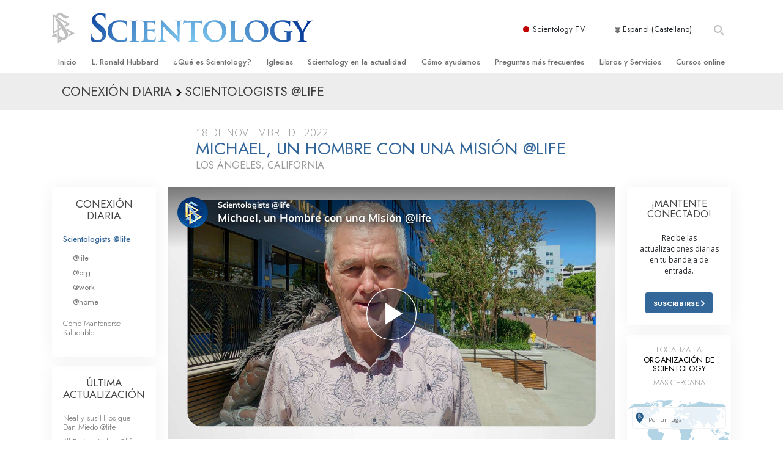

--- FILE ---
content_type: text/html; charset=utf-8
request_url: https://www.scientology.es/daily-connect/scientologists-at-life/michael-a-man-with-a-mission-at-life
body_size: 20372
content:
<!DOCTYPE html>
<html lang="es-ES" itemscope itemtype="http://schema.org/WebPage">
<head>
<meta charset="utf-8">








	<meta http-equiv="X-UA-Compatible" content="IE=edge">
<meta name="viewport" content="width=device-width, initial-scale=1, shrink-to-fit=no">



	
	<title>Michael, un Hombre con una Misión @life</title>
	<meta property="local-search-title" content="Michael, un Hombre con una Misión @life" />



<meta name="facebook-domain-verification" content="5fiylhjs3p0sadccmvhn5r1xhzsezm" />  






<meta name="description" content="Michael está en una misión para su Misión de Scientology." />

<meta itemprop="datePublished" content="2022-11-18" />
<meta itemprop="publisher" content="Scientology" />
<meta property="article:published_time" content="2022-11-18T12:00:00-0800" />

<meta property="fb:admins" content="633862040" />













	






<script type="application/ld+json">
{
  "@context": "https://schema.org",
  "@type": "WebSite",
  
  "name": "Iglesia Oficial de Scientology: L. Ronald Hubbard, Dianética, ¿Qué es Scientology?, Libros, Creencias, David Miscavige",
  "alternateName": ["Scientology", "scientology.es"],
  
  "url": "https://www.scientology.es/"
}
</script>


<meta property="og:url" content="https://www.scientology.es/daily-connect/scientologists-at-life/michael-a-man-with-a-mission-at-life" />

<meta property="og:site_name" content="Iglesia Oficial de Scientology: L. Ronald Hubbard, Dianética, ¿Qué es Scientology?, Libros, Creencias, David Miscavige" />

<meta property="og:title" content="Michael, un Hombre con una Misión @life" />
<meta property="og:description" content="Michael está en una misión para su Misión de Scientology." />

<meta property="og:image" content="https://files.scientology.org/imagecache/cropfit@w=1000@cr=0,0,1920,1080/data/www.scientology.tv/series/scientologists-at-life/scientologists-at-life-michael-47eef8a8_es_ES.jpg?k=CVrWVo74GA" />
<meta property="og:type" content="website" />

<meta name="twitter:card" content="summary_large_image">
<meta name="twitter:title" content="Michael, un Hombre con una Misión @life">
<meta name="twitter:description" content="Michael está en una misión para su Misión de Scientology." >
<meta name="twitter:image" content="https://files.scientology.org/imagecache/cropfit@w=1000@cr=0,0,1920,1080/data/www.scientology.tv/series/scientologists-at-life/scientologists-at-life-michael-47eef8a8_es_ES.jpg?k=CVrWVo74GA">














<link rel="canonical" href="https://www.scientology.es/daily-connect/scientologists-at-life/michael-a-man-with-a-mission-at-life" />

















<link rel="alternate" hreflang="fr-CA" href="https://fr.scientology.ca/daily-connect/scientologists-at-life/michael-a-man-with-a-mission-at-life" />



<link rel="alternate" hreflang="ga-IE" href="https://ga.scientology.ie/daily-connect/scientologists-at-life/michael-a-man-with-a-mission-at-life" />



















<link rel="alternate" hreflang="st-ZA" href="https://st.scientology.org.za/daily-connect/scientologists-at-life/michael-a-man-with-a-mission-at-life" />







<link rel="alternate" hreflang="no-NO" href="https://www.scientologi.no/daily-connect/scientologists-at-life/michael-a-man-with-a-mission-at-life" />



<link rel="alternate" hreflang="sv-SE" href="https://www.scientologi.se/daily-connect/scientologists-at-life/michael-a-man-with-a-mission-at-life" />



<link rel="alternate" hreflang="fr-FR" href="https://www.scientologie.fr/daily-connect/scientologists-at-life/michael-a-man-with-a-mission-at-life" />





<link rel="alternate" hreflang="de-AT" href="https://www.scientology.at/daily-connect/scientologists-at-life/michael-a-man-with-a-mission-at-life" />



<link rel="alternate" hreflang="nl-BE" href="https://www.scientology.be/daily-connect/scientologists-at-life/michael-a-man-with-a-mission-at-life" />



<link rel="alternate" hreflang="en-CA" href="https://www.scientology.ca/daily-connect/scientologists-at-life/michael-a-man-with-a-mission-at-life" />



<link rel="alternate" hreflang="fr-CH" href="https://www.scientology.ch/daily-connect/scientologists-at-life/michael-a-man-with-a-mission-at-life" />



<link rel="alternate" hreflang="es-CL" href="https://www.scientology.cl/daily-connect/scientologists-at-life/michael-a-man-with-a-mission-at-life" />



<link rel="alternate" hreflang="es-CO" href="https://www.scientology.co/daily-connect/scientologists-at-life/michael-a-man-with-a-mission-at-life" />



<link rel="alternate" hreflang="en-NZ" href="https://www.scientology.co.nz/daily-connect/scientologists-at-life/michael-a-man-with-a-mission-at-life" />



<link rel="alternate" hreflang="de-DE" href="https://www.scientology.de/daily-connect/scientologists-at-life/michael-a-man-with-a-mission-at-life" />



<link rel="alternate" hreflang="da-DK" href="https://www.scientology.dk/daily-connect/scientologists-at-life/michael-a-man-with-a-mission-at-life" />



<link rel="alternate" hreflang="es-DO" href="https://www.scientology.do/daily-connect/scientologists-at-life/michael-a-man-with-a-mission-at-life" />



<link rel="alternate" hreflang="es-ES" href="https://www.scientology.es/daily-connect/scientologists-at-life/michael-a-man-with-a-mission-at-life" />



<link rel="alternate" hreflang="fr-GP" href="https://www.scientology.gp/daily-connect/scientologists-at-life/michael-a-man-with-a-mission-at-life" />



<link rel="alternate" hreflang="el-GR" href="https://www.scientology.gr/daily-connect/scientologists-at-life/michael-a-man-with-a-mission-at-life" />



<link rel="alternate" hreflang="en-IE" href="https://www.scientology.ie/daily-connect/scientologists-at-life/michael-a-man-with-a-mission-at-life" />



<link rel="alternate" hreflang="en-IN" href="https://www.scientology.in/daily-connect/scientologists-at-life/michael-a-man-with-a-mission-at-life" />



<link rel="alternate" hreflang="it-IT" href="https://www.scientology.it/daily-connect/scientologists-at-life/michael-a-man-with-a-mission-at-life" />



<link rel="alternate" hreflang="ja-JP" href="https://www.scientology.jp/daily-connect/scientologists-at-life/michael-a-man-with-a-mission-at-life" />



<link rel="alternate" hreflang="ru-KZ" href="https://www.scientology.kz/daily-connect/scientologists-at-life/michael-a-man-with-a-mission-at-life" />



<link rel="alternate" hreflang="nl-NL" href="https://www.scientology.nl/daily-connect/scientologists-at-life/michael-a-man-with-a-mission-at-life" />



<link rel="alternate" hreflang="en" href="https://www.scientology.org/daily-connect/scientologists-at-life/michael-a-man-with-a-mission-at-life" />



<link rel="alternate" hreflang="en-AU" href="https://www.scientology.org.au/daily-connect/scientologists-at-life/michael-a-man-with-a-mission-at-life" />



<link rel="alternate" hreflang="he-IL" href="https://www.scientology.org.il/daily-connect/scientologists-at-life/michael-a-man-with-a-mission-at-life" />



<link rel="alternate" hreflang="es-MX" href="https://www.scientology.org.mx/daily-connect/scientologists-at-life/michael-a-man-with-a-mission-at-life" />



<link rel="alternate" hreflang="en-NP" href="https://www.scientology.org.np/daily-connect/scientologists-at-life/michael-a-man-with-a-mission-at-life" />



<link rel="alternate" hreflang="zh-TW" href="https://www.scientology.org.tw/daily-connect/scientologists-at-life/michael-a-man-with-a-mission-at-life" />



<link rel="alternate" hreflang="en-GB" href="https://www.scientology.org.uk/daily-connect/scientologists-at-life/michael-a-man-with-a-mission-at-life" />



<link rel="alternate" hreflang="es-VE" href="https://www.scientology.org.ve/daily-connect/scientologists-at-life/michael-a-man-with-a-mission-at-life" />



<link rel="alternate" hreflang="en-ZA" href="https://www.scientology.org.za/daily-connect/scientologists-at-life/michael-a-man-with-a-mission-at-life" />



<link rel="alternate" hreflang="en-PH" href="https://www.scientology.ph/daily-connect/scientologists-at-life/michael-a-man-with-a-mission-at-life" />



<link rel="alternate" hreflang="pt-PT" href="https://www.scientology.pt/daily-connect/scientologists-at-life/michael-a-man-with-a-mission-at-life" />



<link rel="alternate" hreflang="ru-RU" href="https://www.scientology.ru/daily-connect/scientologists-at-life/michael-a-man-with-a-mission-at-life" />



<link rel="alternate" hreflang="en-RW" href="https://www.scientology.rw/daily-connect/scientologists-at-life/michael-a-man-with-a-mission-at-life" />



<link rel="alternate" hreflang="hu-HU" href="https://www.szcientologia.org.hu/daily-connect/scientologists-at-life/michael-a-man-with-a-mission-at-life" />



<link rel="alternate" hreflang="xh-ZA" href="https://xh.scientology.org.za/daily-connect/scientologists-at-life/michael-a-man-with-a-mission-at-life" />





<link rel="alternate" hreflang="zu-ZA" href="https://zu.scientology.org.za/daily-connect/scientologists-at-life/michael-a-man-with-a-mission-at-life" />








	<!-- <link rel="stylesheet" href="/scss/_combined-aft.css?_=0113a"> -->

	<!-- async cssload -->
	<!-- <link rel="preload" href="/scss/_combined.css?_=0113a" as="style" onload="this.onload=null;this.rel='stylesheet'">
	<noscript><link rel="stylesheet" href="/scss/_combined.css?_=0113a"></noscript> -->
	<!-- end of async css -->

	
    

	
	<link rel="stylesheet" href="/scss/_combined.css?_=0113a">
	
	

	

	<!--  -->
	
	
		
	
	
	<!--  -->

	

	

	<!-- slideshow classnames -->
	

	

	

	
		
		<link rel="stylesheet" href="/scss/combined_application.scss?_=0113a">
		
	

	

<script>
WebFontConfig = {
    google: {
        families: [
            
            'Open+Sans:300,400,700,300italic,400italic,700italic',
            'Jost:300,400,500,700,300italic,400italic,500italic,700italic',

        ]
    }
};

(function(d) {
    var wf = d.createElement('script'),
        s = d.scripts[0];
    wf.src = 'https://ajax.googleapis.com/ajax/libs/webfont/1.6.26/webfont.js';
    wf.async = true;
    s.parentNode.insertBefore(wf, s);
})(document);
</script>






	

	
		
			<!-- Global Site Tag (gtag.js) - Google Analytics -->
<script>
  window.dataLayer = window.dataLayer || [];
  function gtag(){dataLayer.push(arguments);}

  gtag('consent', 'default', {
    'ad_storage': 'denied',
    'analytics_storage': 'denied',
    'functionality_storage': 'denied',
    'personalization_storage': 'denied',
    'wait_for_update': 500 // Wait until baner loads
  });

  window.gtagConsentV2 = true;

  gtag('js', new Date());

  gtag('config', 'G-HQ1TBXCEJT', {
  send_page_view: false
});


  gtag('config', 'G-LQBFNWNT3G', {
  send_page_view: false
});
  gtag('config', 'AW-605112126', {
  send_page_view: false
});

// if any org set





</script>


<script async src="https://www.googletagmanager.com/gtag/js?id=G-HQ1TBXCEJT"></script>


<script type="text/plain" data-cookiecategory="targeting">
(function() {
  var ga = document.createElement('script'); ga.type = 'text/javascript'; ga.async = true;
  ga.src = ('https:' == document.location.protocol ? 'https://' : 'http://') + 'stats.g.doubleclick.net/dc.js';
  var s = document.getElementsByTagName('script')[0]; s.parentNode.insertBefore(ga, s);
})();
</script>




		
	

	<script>
		var cacheId = '0113a';
	</script>

	
	<script defer src="/_combined/application.js?_=0113a"></script>
	

	
	<script async src="/_combined/cssrelpreload.js?_=0113a"></script>
	<script async src="/_combined/lazyload.js?_=0113a"></script>
	

	
	<script async src="/_combined/application2.js?_=0113a"></script>
	
	<script async type="text/plain" data-cookiecategory="performance" src="/_combined/sentry.js?_=0113a"></script>
	

	
	<script src="https://tr.standardadmin.org/tr2.js" async></script>
	<script>
	var _tr = window._tr || [];
	</script>
	

</head>




<body class="preload   path-daily-connect path-daily-connect-scientologists-at-life path-daily-connect-scientologists-at-life-michael-a-man-with-a-mission-at-life type-daily-connect home-no-overlap ">




<div class="search">
    <div class="search__form">
        <button class="btn btn--search-close" aria-label="Close search form">
            <img class="search-button--close-icon" src="/images/close-icon.svg" alt="">
        </button>
        <form class="" action="/search/">
            
            
                
            
            <div class="search__form---icon">
                <span class="icon-search"></span>
            </div>
            <input class="search__input" name="q" type="search" placeholder="Buscar..." autocomplete="off" autocorrect="off" autocapitalize="off" spellcheck="false" />
            <span class="d-none d-md-block search__info">Pulsa ENTER para buscar o ESC para cerrar</span>
        </form>
    </div>
</div><!-- /search -->

<!-- Videos for Org Sites -->









<div id="outer_shell">

    
        
<div class="container relative">
    <div class="external-navigation">
        
        <div class="external-navigation--item external-navigation--scntv">
            <!-- <a href="https://www.scientology.tv/es-ES" target="_blank" class="no-decoration external-navigation--item-link"> -->
            <a href="https://www.scientology.tv/es-ES/" target="_blank" class="no-decoration external-navigation--item-link">
                <span class="external-navigation--scntv--icon"></span>
                Scientology TV
                <span class="external-navigation--icon icon-external-link"></span>
            </a>
        </div>
        
        




<nav class="external-language-selector external-language-selector__v2 external-language">
    <div>
        <div class="external-navigation--item">
            
            <img src="/images/language-globe.svg" class="language-globe-white" alt="Language">
            <img src="/images/language-globe-gray.svg" class="language-globe-dark" alt="Language">
            Español (Castellano)
        </div>
        <!-- <span class="selector"><span class="bordered">es</span> IDIOMA 
            <img class="arrow-svg arrow-svg-right" src="/images/arrow-right-white.svg" alt="">
        </span> -->
    </div>
    <ul>

        <a class="no-decoration " href="https://www.scientology.org.tw/daily-connect/scientologists-at-life/michael-a-man-with-a-mission-at-life">繁體中文 &#124; <span>Chinese</span></a>
        <a class="no-decoration " href="https://www.scientology.dk/daily-connect/scientologists-at-life/michael-a-man-with-a-mission-at-life">Dansk &#124; <span>Danish</span></a>
        <a class="no-decoration " href="https://www.scientology.de/daily-connect/scientologists-at-life/michael-a-man-with-a-mission-at-life">Deutsch &#124; <span>German</span></a>
        <a class="no-decoration " href="https://www.scientology.org/daily-connect/scientologists-at-life/michael-a-man-with-a-mission-at-life">English &#124; <span>English</span></a>
        <a class="no-decoration " href="https://www.scientology.gr/daily-connect/scientologists-at-life/michael-a-man-with-a-mission-at-life">Ελληνικά &#124; <span>Greek</span></a>
        <a class="no-decoration " href="https://www.scientology.org.mx/daily-connect/scientologists-at-life/michael-a-man-with-a-mission-at-life">Español (Latino) &#124; <span>Spanish</span></a>
        <a class="no-decoration language__selected" href="https://www.scientology.es/daily-connect/scientologists-at-life/michael-a-man-with-a-mission-at-life">Español (Castellano) &#124; <span>Castilian</span></a>
        <a class="no-decoration " href="https://www.scientologie.fr/daily-connect/scientologists-at-life/michael-a-man-with-a-mission-at-life">Français &#124; <span>French</span></a>
        <a class="no-decoration " href="https://www.scientology.org.il/daily-connect/scientologists-at-life/michael-a-man-with-a-mission-at-life">עברית &#124; <span>Hebrew</span></a>
        
        <a class="no-decoration " href="https://www.scientology.it/daily-connect/scientologists-at-life/michael-a-man-with-a-mission-at-life">Italiano &#124; <span>Italian</span></a>
        <a class="no-decoration " href="https://www.scientology.jp/daily-connect/scientologists-at-life/michael-a-man-with-a-mission-at-life">日本語 &#124; <span>Japanese</span></a>
        <a class="no-decoration " href="https://www.szcientologia.org.hu/daily-connect/scientologists-at-life/michael-a-man-with-a-mission-at-life">Magyar &#124; <span>Hungarian</span></a>
        <a class="no-decoration " href="https://www.scientology.nl/daily-connect/scientologists-at-life/michael-a-man-with-a-mission-at-life">Nederlands &#124; <span>Dutch</span></a>
        <a class="no-decoration " href="https://www.scientologi.no/daily-connect/scientologists-at-life/michael-a-man-with-a-mission-at-life">Norsk &#124; <span>Norwegian</span></a>
        <a class="no-decoration " href="https://www.scientology.pt/daily-connect/scientologists-at-life/michael-a-man-with-a-mission-at-life">Português &#124; <span>Portuguese</span></a>
        <a class="no-decoration " href="https://www.scientology.ru/daily-connect/scientologists-at-life/michael-a-man-with-a-mission-at-life">Русский &#124; <span>Russian</span></a>
        
        <a class="no-decoration " href="https://www.scientologi.se/daily-connect/scientologists-at-life/michael-a-man-with-a-mission-at-life">Svenska &#124; <span>Swedish</span></a>

        
        
    </ul>
</nav>

        
        <div class="btn--search"><span class="icon-search"></span></svg></div>
    </div>
</div>

    

    <div id="shell">

        




    <div class="org-site-name">
        
        
            
        
    </div>



<div class="banner-wrapper">
    <div class="banner-wrapper-container banner-wrapper-container__area-name">
        <div class="container">
            <div class="banner-wrapper--row row align-items-center justify-content-around justify-content-md-between">
                <div class="hamburger hamburger--slider-r hamburger-menu d-md-none">
                    <div class="hamburger-box">
                        <div class="hamburger-inner"></div>
                    </div>
                </div>
                
                <div class="d-flex align-items-center banner--logo">
    <div class="hamburger hamburger--slider-r hamburger-menu d-none d-md-block d-lg-none mr-2">
        <div class="hamburger-box">
            <div class="hamburger-inner"></div>
        </div>
    </div>

    <a class="no-decoration d-block w-100 scn-logo-link " href="/" itemscope itemtype="http://schema.org/Brand" class="">
        <div class="logo-on-light d-flex align-items-center">
            <div class="s-double-tri d-none d-md-block">
                
                
                    <img itemprop="logo" class="scn-symbol" src="/images/scientology-gray-logo.svg" alt="Scientology">
                
            </div>

            <div class="d-flex align-items-end scientology-logo-light">

                
                    <img itemprop="logo" class="scn-logo light-logo" src="/images/scientology-logo-white.svg">
                

                

                <img itemprop="logo" class="scn-logo dark-logo" src="/images/scientology-logos/scientology-logo-dark_en.svg">
                

                <div class="org-site-name">
                    
                </div>
            </div>


        </div>
    </a>
</div>

                <button class="btn btn--search d-md-none">
                    <div class="icon icon--search">
                        <span class="icon-search"></span>
                    </div>
                </button>

                 <div class="banner-subtool-row d-none d-md-flex align-items-center justify-content-end">
                    <div class="hamburger hamburger--slider-r hamburger-menu hamburger-menu__inverted wide-header__inverted--visible-lg">
                        <div class="hamburger-box">
                            <div class="hamburger-inner"></div>
                        </div>
                    </div>
                    
                    
                    
                <!-- 
                    <a href="/search.html" class="search-icon">
                        <img class="wide-header__hidden" src="/images/search-icon.svg" alt="">
                        <img class="wide-header__visible" src="/images/search-icon-white.svg" alt="">
                -->
                    </a>
                 </div>
            </div>
        </div>
    </div>
</div>

        








<div class="primary-nav-wrapper ">
	<div class="primary-nav-menu container d-none d-lg-block">
		<ul class="top-menu">
			
				
				
					<li class="menu-item   nav-trail-false">
						<div class="rel">
							
							<!-- For orgs /news/ send to grand opening if we don't have any news -->
							

							
							<a href="/"  class="menu-link">
								Inicio
							</a>
							
							
						</div>

					</li>
				
			
				
				
					<li class="menu-item   nav-trail-false">
						<div class="rel">
							
							<!-- For orgs /news/ send to grand opening if we don't have any news -->
							

							
							<a href="/l-ron-hubbard/"  class="menu-link">
								L. Ronald Hubbard
							</a>
							
							
						</div>

					</li>
				
			
				
				
					<li class="menu-item   parent nav-trail-false">
						<div class="rel">
							
							<!-- For orgs /news/ send to grand opening if we don't have any news -->
							

							
							<a href="/what-is-scientology/"  class="menu-link">
								¿Qué es Scientology?
							</a>
							
								<div class="frog"> <!-- back -->
									<ul class="second-level">
										
											<li >
												<a href="/what-is-scientology/" class="menu-link title">
													Creencias y prácticas
												</a>
											</li>
										
											<li >
												<a href="/what-is-scientology/the-scientology-creeds-and-codes/" class="menu-link title">
													Credos y Códigos de Scientology
												</a>
											</li>
										
											<li >
												<a href="/what-is-scientology/what-scientologists-say-about-scientology.html" class="menu-link title">
													Qué dicen los scientologists acerca de Scientology
												</a>
											</li>
										
											<li >
												<a href="/video/meet-a-scientologist.html" class="menu-link title">
													Conoce a un Scientologist
												</a>
											</li>
										
											<li >
												<a href="/what-is-scientology/inside-a-church-scientology.html" class="menu-link title">
													Dentro de una Iglesia
												</a>
											</li>
										
											<li >
												<a href="/what-is-scientology/basic-principles-of-scientology/" class="menu-link title">
													Los Principios Básicos de Scientology
												</a>
											</li>
										
											<li >
												<a href="/what-is-dianetics/basic-principles-of-scientology/dianetics-understanding-the-mind.html" class="menu-link title">
													Una introducción a Dianética
												</a>
											</li>
										
											<li >
												<a href="/what-is-scientology/love-hate-what-is-greatness.html" class="menu-link title">
													Amor y Odio: <br/>¿Qué es Grandeza?
												</a>
											</li>
										
									</ul>
								</div>
							
							
						</div>

					</li>
				
			
				
				
					<li class="menu-item   parent nav-trail-false">
						<div class="rel">
							
							<!-- For orgs /news/ send to grand opening if we don't have any news -->
							

							
							<a href="/churches/"  class="menu-link">
								Iglesias
							</a>
							
								<div class="frog"> <!-- back -->
									<ul class="second-level">
										
											<li >
												<a href="/churches/locator.html" class="menu-link title">
													Localizar una iglesia
												</a>
											</li>
										
											<li >
												<a href="/churches/ideal-orgs/" class="menu-link title">
													Iglesias Ideales de Scientology
												</a>
											</li>
										
											<li >
												<a href="/churches/advanced-scientology-organizations/" class="menu-link title">
													Organizaciones Avanzadas
												</a>
											</li>
										
											<li >
												<a href="/churches/flag-land-base/" class="menu-link title">
													Base en tierra de Flag
												</a>
											</li>
										
											<li >
												<a href="/churches/freewinds/" class="menu-link title">
													Freewinds
												</a>
											</li>
										
											<li >
												<a href="/churches/bringing-scientology-world/" class="menu-link title">
													Llevando Scientology al mundo
												</a>
											</li>
										
									</ul>
								</div>
							
							
						</div>

					</li>
				
			
				
			
				
				
					<li class="menu-item   parent nav-trail-false">
						<div class="rel">
							
							<!-- For orgs /news/ send to grand opening if we don't have any news -->
							

							
							<a href="/scientology-today/"  class="menu-link">
								Scientology en la actualidad
							</a>
							
								<div class="frog"> <!-- back -->
									<ul class="second-level">
										
											<li >
												<a href="/scientology-today/category/expansion/" class="menu-link title">
													Inauguraciones
												</a>
											</li>
										
											<li >
												<a href="/scientology-today/category/scientology-events/" class="menu-link title">
													Eventos de Scientology
												</a>
											</li>
										
											<li >
												<a href="/david-miscavige/" class="menu-link title">
													David Miscavige: Líder Eclesiástico de Scientology
												</a>
											</li>
										
									</ul>
								</div>
							
							
						</div>

					</li>
				
			
				
				
					<li class="menu-item   parent nav-trail-false">
						<div class="rel">
							
							<!-- For orgs /news/ send to grand opening if we don't have any news -->
							

							
							<a href="/how-we-help/"  class="menu-link">
								Cómo ayudamos
							</a>
							
								<div class="frog"> <!-- back -->
									<ul class="second-level">
										
											<li >
												<a href="/how-we-help/way-to-happiness/" class="menu-link title">
													El Camino a la Felicidad
												</a>
											</li>
										
											<li >
												<a href="/how-we-help/applied-scholastics/" class="menu-link title">
													Applied Scholastics
												</a>
											</li>
										
											<li >
												<a href="/how-we-help/criminon/" class="menu-link title">
													Criminon
												</a>
											</li>
										
											<li >
												<a href="/how-we-help/narconon/" class="menu-link title">
													Narconon
												</a>
											</li>
										
											<li >
												<a href="/how-we-help/truth-about-drugs/" class="menu-link title">
													La Verdad Sobre las Drogas
												</a>
											</li>
										
											<li >
												<a href="/how-we-help/human-rights/" class="menu-link title">
													Unidos por los Derechos Humanos
												</a>
											</li>
										
											<li >
												<a href="/how-we-help/citizens-commission-on-human-rights/" class="menu-link title">
													Comisión Ciudadana de Derechos Humanos
												</a>
											</li>
										
											<li >
												<a href="/how-we-help/volunteer-ministers/" class="menu-link title">
													Ministros Voluntarios de Scientology
												</a>
											</li>
										
									</ul>
								</div>
							
							
						</div>

					</li>
				
			
				
				
					<li class="menu-item   parent nav-trail-false">
						<div class="rel">
							
							<!-- For orgs /news/ send to grand opening if we don't have any news -->
							

							
							<a href="/faq/"  class="menu-link">
								Preguntas más frecuentes
							</a>
							
								<div class="frog"> <!-- back -->
									<ul class="second-level">
										
											<li >
												<a href="/faq/background-and-basic-principles/what-does-the-word-scientology-mean.html" class="menu-link title">
													Antecedentes y principios básicos
												</a>
											</li>
										
											<li >
												<a href="/faq/inside-a-church-of-scientology/what-goes-scientology-church.html" class="menu-link title">
													Dentro de una Iglesia
												</a>
											</li>
										
											<li >
												<a href="/faq/the-organization-of-scientology/how-is-the-church-of-scientology-structured.html" class="menu-link title">
													La organización de Scientology
												</a>
											</li>
										
									</ul>
								</div>
							
							
						</div>

					</li>
				
			
				
				
					<li class="menu-item   parent nav-trail-false">
						<div class="rel">
							
							<!-- For orgs /news/ send to grand opening if we don't have any news -->
							

							
							<a href="/store/category/beginning-books.html"  class="menu-link">
								Libros y Servicios
							</a>
							
								<div class="frog"> <!-- back -->
									<ul class="second-level">
										
											<li >
												<a href="/store/category/beginning-books.html" class="menu-link title">
													Libros para principiantes
												</a>
											</li>
										
											<li >
												<a href="/store/category/beginning-audiobooks.html" class="menu-link title">
													Libros de Audio
												</a>
											</li>
										
											<li >
												<a href="/store/category/classics-lectures.html" class="menu-link title">
													Conferencias introductorias
												</a>
											</li>
										
											<li >
												<a href="/store/category/books-on-film.html" class="menu-link title">
													Películas Introductorias
												</a>
											</li>
										
											<li >
												<a href="/beginning-services/" class="menu-link title">
													Comenzando Servicios
												</a>
											</li>
										
									</ul>
								</div>
							
							
						</div>

					</li>
				
			
				
				
					<li class="menu-item   parent nav-trail-false">
						<div class="rel">
							
							<!-- For orgs /news/ send to grand opening if we don't have any news -->
							

							
							<a href="/courses/"  class="menu-link">
								Cursos online
							</a>
							
								<div class="frog"> <!-- back -->
									<ul class="second-level">
										
											<li >
												<a href="/courses/conflicts/overview.html" class="menu-link title">
													Cómo Resolver los Conflictos
												</a>
											</li>
										
											<li >
												<a href="/courses/dynamics/overview.html" class="menu-link title">
													Las Dinámicas de la Existencia
												</a>
											</li>
										
											<li >
												<a href="/courses/understanding/overview.html" class="menu-link title">
													Los Componentes de la Comprensión
												</a>
											</li>
										
											<li >
												<a href="/courses/solutions/overview.html" class="menu-link title">
													Soluciones para un Entorno Peligroso
												</a>
											</li>
										
											<li >
												<a href="/courses/assists/overview.html" class="menu-link title">
													Ayudas para Enfermedades y Lesiones
												</a>
											</li>
										
											<li >
												<a href="/courses/integrity/overview.html" class="menu-link title">
													La Integridad y la Honestidad
												</a>
											</li>
										
											<li >
												<a href="/courses/marriage/overview.html" class="menu-link title">
													El Matrimonio
												</a>
											</li>
										
											<li >
												<a href="/courses/tone-scale/overview.html" class="menu-link title">
													La Escala Tonal Emocional
												</a>
											</li>
										
											<li >
												<a href="/courses/drugs/overview.html" class="menu-link title">
													Respuestas a las Drogas
												</a>
											</li>
										
											<li >
												<a href="/courses/children/overview.html" class="menu-link title">
													Los Niños
												</a>
											</li>
										
											<li >
												<a href="/courses/tools/overview.html" class="menu-link title">
													Herramientas para el Entorno Laboral
												</a>
											</li>
										
											<li >
												<a href="/courses/conditions/overview.html" class="menu-link title">
													La Ética y las Condiciones
												</a>
											</li>
										
											<li >
												<a href="/courses/suppression/overview.html" class="menu-link title">
													La Causa de la Supresión
												</a>
											</li>
										
											<li >
												<a href="/courses/investigations/overview.html" class="menu-link title">
													Investigaciones
												</a>
											</li>
										
											<li >
												<a href="/courses/organizing/overview.html" class="menu-link title">
													Los Fundamentos de la Organización
												</a>
											</li>
										
											<li >
												<a href="/courses/public-relations/overview.html" class="menu-link title">
													Los Fundamentos de las Relaciones Públicas
												</a>
											</li>
										
											<li >
												<a href="/courses/targets/overview.html" class="menu-link title">
													Objetivos y Metas
												</a>
											</li>
										
											<li >
												<a href="/courses/study/overview.html" class="menu-link title">
													La Tecnología de Estudio
												</a>
											</li>
										
											<li >
												<a href="/courses/communication/overview.html" class="menu-link title">
													La Comunicación
												</a>
											</li>
										
									</ul>
								</div>
							
							
						</div>

					</li>
				
			
		</ul>
	</div>
</div>








<div class="nav-bar">
	<ul>
		
			
			<li class="nav-bar--link" data-menuid="0">
				
				<!-- For orgs /news/ send to grand opening if we don't have any news -->
				
				
				
				<a href="/"  class="menu-link no-decoration">
					
						<img class="nav-bar--arrow" src="/org-logo/arrow-right.svg?color=336699" alt="">
					
					INICIO
				</a>
				
			</li>

			

		
			
			<li class="nav-bar--link" data-menuid="1">
				
				<!-- For orgs /news/ send to grand opening if we don't have any news -->
				
				
				
				<a href="/l-ron-hubbard/"  class="menu-link no-decoration">
					
						<img class="nav-bar--arrow" src="/org-logo/arrow-right.svg?color=336699" alt="">
					
					L. RONALD HUBBARD
				</a>
				
			</li>

			

		
			
			<li class="nav-bar--link" data-menuid="2">
				
				<!-- For orgs /news/ send to grand opening if we don't have any news -->
				
				
				
				<a href="/what-is-scientology/"  class="menu-link no-decoration">
					
						<img class="nav-bar--arrow" src="/org-logo/arrow-right.svg?color=336699" alt="">
					
					¿QUÉ ES SCIENTOLOGY?
				</a>
				
			</li>

			
				<div class="nav-bar--frog" data-menuid="2">
					<ul class="nav-bar--second-level">
						
							<li>
								<a href="/what-is-scientology/" class="nav-bar--second-level__link">
									Creencias y prácticas
								</a>
							</li>
						
							<li>
								<a href="/what-is-scientology/the-scientology-creeds-and-codes/" class="nav-bar--second-level__link">
									Credos y Códigos de Scientology
								</a>
							</li>
						
							<li>
								<a href="/what-is-scientology/what-scientologists-say-about-scientology.html" class="nav-bar--second-level__link">
									Qué dicen los scientologists acerca de Scientology
								</a>
							</li>
						
							<li>
								<a href="/video/meet-a-scientologist.html" class="nav-bar--second-level__link">
									Conoce a un Scientologist
								</a>
							</li>
						
							<li>
								<a href="/what-is-scientology/inside-a-church-scientology.html" class="nav-bar--second-level__link">
									Dentro de una Iglesia
								</a>
							</li>
						
							<li>
								<a href="/what-is-scientology/basic-principles-of-scientology/" class="nav-bar--second-level__link">
									Los Principios Básicos de Scientology
								</a>
							</li>
						
							<li>
								<a href="/what-is-dianetics/basic-principles-of-scientology/dianetics-understanding-the-mind.html" class="nav-bar--second-level__link">
									Una introducción a Dianética
								</a>
							</li>
						
							<li>
								<a href="/what-is-scientology/love-hate-what-is-greatness.html" class="nav-bar--second-level__link">
									Amor y Odio: <br/>¿Qué es Grandeza?
								</a>
							</li>
						
					</ul>
				</div>
			

		
			
			<li class="nav-bar--link" data-menuid="3">
				
				<!-- For orgs /news/ send to grand opening if we don't have any news -->
				
				
				
				<a href="/churches/"  class="menu-link no-decoration">
					
						<img class="nav-bar--arrow" src="/org-logo/arrow-right.svg?color=336699" alt="">
					
					IGLESIAS
				</a>
				
			</li>

			
				<div class="nav-bar--frog" data-menuid="3">
					<ul class="nav-bar--second-level">
						
							<li>
								<a href="/churches/locator.html" class="nav-bar--second-level__link">
									Localizar una iglesia
								</a>
							</li>
						
							<li>
								<a href="/churches/ideal-orgs/" class="nav-bar--second-level__link">
									Iglesias Ideales de Scientology
								</a>
							</li>
						
							<li>
								<a href="/churches/advanced-scientology-organizations/" class="nav-bar--second-level__link">
									Organizaciones Avanzadas
								</a>
							</li>
						
							<li>
								<a href="/churches/flag-land-base/" class="nav-bar--second-level__link">
									Base en tierra de Flag
								</a>
							</li>
						
							<li>
								<a href="/churches/freewinds/" class="nav-bar--second-level__link">
									Freewinds
								</a>
							</li>
						
							<li>
								<a href="/churches/bringing-scientology-world/" class="nav-bar--second-level__link">
									Llevando Scientology al mundo
								</a>
							</li>
						
					</ul>
				</div>
			

		
			
			<li class="nav-bar--link" data-menuid="4">
				
				<!-- For orgs /news/ send to grand opening if we don't have any news -->
				
				
				
				<a href="/daily-connect/"  class="menu-link no-decoration">
					
						<img class="nav-bar--arrow" src="/org-logo/arrow-right.svg?color=336699" alt="">
					
					CONEXIÓN DIARIA
				</a>
				
			</li>

			
				<div class="nav-bar--frog" data-menuid="4">
					<ul class="nav-bar--second-level">
						
							<li>
								<a href="/daily-connect/scientologists-at-life/" class="nav-bar--second-level__link">
									Scientologists @life
								</a>
							</li>
						
							<li>
								<a href="/staywell/" class="nav-bar--second-level__link">
									Cómo Mantenerse Saludable
								</a>
							</li>
						
					</ul>
				</div>
			

		
			
			<li class="nav-bar--link" data-menuid="5">
				
				<!-- For orgs /news/ send to grand opening if we don't have any news -->
				
				
				
				<a href="/scientology-today/"  class="menu-link no-decoration">
					
						<img class="nav-bar--arrow" src="/org-logo/arrow-right.svg?color=336699" alt="">
					
					SCIENTOLOGY EN LA ACTUALIDAD
				</a>
				
			</li>

			
				<div class="nav-bar--frog" data-menuid="5">
					<ul class="nav-bar--second-level">
						
							<li>
								<a href="/scientology-today/category/expansion/" class="nav-bar--second-level__link">
									Inauguraciones
								</a>
							</li>
						
							<li>
								<a href="/scientology-today/category/scientology-events/" class="nav-bar--second-level__link">
									Eventos de Scientology
								</a>
							</li>
						
							<li>
								<a href="/david-miscavige/" class="nav-bar--second-level__link">
									David Miscavige: Líder Eclesiástico de Scientology
								</a>
							</li>
						
					</ul>
				</div>
			

		
			
			<li class="nav-bar--link" data-menuid="6">
				
				<!-- For orgs /news/ send to grand opening if we don't have any news -->
				
				
				
				<a href="/how-we-help/"  class="menu-link no-decoration">
					
						<img class="nav-bar--arrow" src="/org-logo/arrow-right.svg?color=336699" alt="">
					
					CÓMO AYUDAMOS
				</a>
				
			</li>

			
				<div class="nav-bar--frog" data-menuid="6">
					<ul class="nav-bar--second-level">
						
							<li>
								<a href="/how-we-help/way-to-happiness/" class="nav-bar--second-level__link">
									El Camino a la Felicidad
								</a>
							</li>
						
							<li>
								<a href="/how-we-help/applied-scholastics/" class="nav-bar--second-level__link">
									Applied Scholastics
								</a>
							</li>
						
							<li>
								<a href="/how-we-help/criminon/" class="nav-bar--second-level__link">
									Criminon
								</a>
							</li>
						
							<li>
								<a href="/how-we-help/narconon/" class="nav-bar--second-level__link">
									Narconon
								</a>
							</li>
						
							<li>
								<a href="/how-we-help/truth-about-drugs/" class="nav-bar--second-level__link">
									La Verdad Sobre las Drogas
								</a>
							</li>
						
							<li>
								<a href="/how-we-help/human-rights/" class="nav-bar--second-level__link">
									Unidos por los Derechos Humanos
								</a>
							</li>
						
							<li>
								<a href="/how-we-help/citizens-commission-on-human-rights/" class="nav-bar--second-level__link">
									Comisión Ciudadana de Derechos Humanos
								</a>
							</li>
						
							<li>
								<a href="/how-we-help/volunteer-ministers/" class="nav-bar--second-level__link">
									Ministros Voluntarios de Scientology
								</a>
							</li>
						
					</ul>
				</div>
			

		
			
			<li class="nav-bar--link" data-menuid="7">
				
				<!-- For orgs /news/ send to grand opening if we don't have any news -->
				
				
				
				<a href="/faq/"  class="menu-link no-decoration">
					
						<img class="nav-bar--arrow" src="/org-logo/arrow-right.svg?color=336699" alt="">
					
					PREGUNTAS MÁS FRECUENTES
				</a>
				
			</li>

			
				<div class="nav-bar--frog" data-menuid="7">
					<ul class="nav-bar--second-level">
						
							<li>
								<a href="/faq/background-and-basic-principles/what-does-the-word-scientology-mean.html" class="nav-bar--second-level__link">
									Antecedentes y principios básicos
								</a>
							</li>
						
							<li>
								<a href="/faq/inside-a-church-of-scientology/what-goes-scientology-church.html" class="nav-bar--second-level__link">
									Dentro de una Iglesia
								</a>
							</li>
						
							<li>
								<a href="/faq/the-organization-of-scientology/how-is-the-church-of-scientology-structured.html" class="nav-bar--second-level__link">
									La organización de Scientology
								</a>
							</li>
						
					</ul>
				</div>
			

		
			
			<li class="nav-bar--link" data-menuid="8">
				
				<!-- For orgs /news/ send to grand opening if we don't have any news -->
				
				
				
				<a href="/store/category/beginning-books.html"  class="menu-link no-decoration">
					
						<img class="nav-bar--arrow" src="/org-logo/arrow-right.svg?color=336699" alt="">
					
					LIBROS Y SERVICIOS
				</a>
				
			</li>

			
				<div class="nav-bar--frog" data-menuid="8">
					<ul class="nav-bar--second-level">
						
							<li>
								<a href="/store/category/beginning-books.html" class="nav-bar--second-level__link">
									Libros para principiantes
								</a>
							</li>
						
							<li>
								<a href="/store/category/beginning-audiobooks.html" class="nav-bar--second-level__link">
									Libros de Audio
								</a>
							</li>
						
							<li>
								<a href="/store/category/classics-lectures.html" class="nav-bar--second-level__link">
									Conferencias introductorias
								</a>
							</li>
						
							<li>
								<a href="/store/category/books-on-film.html" class="nav-bar--second-level__link">
									Películas Introductorias
								</a>
							</li>
						
							<li>
								<a href="/beginning-services/" class="nav-bar--second-level__link">
									Comenzando Servicios
								</a>
							</li>
						
					</ul>
				</div>
			

		
			
			<li class="nav-bar--link" data-menuid="9">
				
				<!-- For orgs /news/ send to grand opening if we don't have any news -->
				
				
				
				<a href="/courses/"  class="menu-link no-decoration">
					
						<img class="nav-bar--arrow" src="/org-logo/arrow-right.svg?color=336699" alt="">
					
					CURSOS ONLINE
				</a>
				
			</li>

			
				<div class="nav-bar--frog" data-menuid="9">
					<ul class="nav-bar--second-level">
						
							<li>
								<a href="/courses/conflicts/overview.html" class="nav-bar--second-level__link">
									Cómo Resolver los Conflictos
								</a>
							</li>
						
							<li>
								<a href="/courses/dynamics/overview.html" class="nav-bar--second-level__link">
									Las Dinámicas de la Existencia
								</a>
							</li>
						
							<li>
								<a href="/courses/understanding/overview.html" class="nav-bar--second-level__link">
									Los Componentes de la Comprensión
								</a>
							</li>
						
							<li>
								<a href="/courses/solutions/overview.html" class="nav-bar--second-level__link">
									Soluciones para un Entorno Peligroso
								</a>
							</li>
						
							<li>
								<a href="/courses/assists/overview.html" class="nav-bar--second-level__link">
									Ayudas para Enfermedades y Lesiones
								</a>
							</li>
						
							<li>
								<a href="/courses/integrity/overview.html" class="nav-bar--second-level__link">
									La Integridad y la Honestidad
								</a>
							</li>
						
							<li>
								<a href="/courses/marriage/overview.html" class="nav-bar--second-level__link">
									El Matrimonio
								</a>
							</li>
						
							<li>
								<a href="/courses/tone-scale/overview.html" class="nav-bar--second-level__link">
									La Escala Tonal Emocional
								</a>
							</li>
						
							<li>
								<a href="/courses/drugs/overview.html" class="nav-bar--second-level__link">
									Respuestas a las Drogas
								</a>
							</li>
						
							<li>
								<a href="/courses/children/overview.html" class="nav-bar--second-level__link">
									Los Niños
								</a>
							</li>
						
							<li>
								<a href="/courses/tools/overview.html" class="nav-bar--second-level__link">
									Herramientas para el Entorno Laboral
								</a>
							</li>
						
							<li>
								<a href="/courses/conditions/overview.html" class="nav-bar--second-level__link">
									La Ética y las Condiciones
								</a>
							</li>
						
							<li>
								<a href="/courses/suppression/overview.html" class="nav-bar--second-level__link">
									La Causa de la Supresión
								</a>
							</li>
						
							<li>
								<a href="/courses/investigations/overview.html" class="nav-bar--second-level__link">
									Investigaciones
								</a>
							</li>
						
							<li>
								<a href="/courses/organizing/overview.html" class="nav-bar--second-level__link">
									Los Fundamentos de la Organización
								</a>
							</li>
						
							<li>
								<a href="/courses/public-relations/overview.html" class="nav-bar--second-level__link">
									Los Fundamentos de las Relaciones Públicas
								</a>
							</li>
						
							<li>
								<a href="/courses/targets/overview.html" class="nav-bar--second-level__link">
									Objetivos y Metas
								</a>
							</li>
						
							<li>
								<a href="/courses/study/overview.html" class="nav-bar--second-level__link">
									La Tecnología de Estudio
								</a>
							</li>
						
							<li>
								<a href="/courses/communication/overview.html" class="nav-bar--second-level__link">
									La Comunicación
								</a>
							</li>
						
					</ul>
				</div>
			

		
	</ul>
</div>





        <div id="header_and_content">

            
            <div id="header_container" class="clearfix header-container">
                <div id="header" class="header">
                    <div class="container">
                        














	
	
		
			
		
		
		
	
		
		
		
	
		
		
		
			
				
			
				
			
				
			
				
			
				
			
				
			
				
			
				
			
		
	
		
		
		
			
				
			
				
			
				
			
				
			
				
			
				
			
		
	
		
			
		
		
		
			
				
					
				
			
				
			
		
	
		
		
		
			
				
			
				
			
				
			
		
	
		
		
		
			
				
			
				
			
				
			
				
			
				
			
				
			
				
			
				
			
		
	
		
		
		
			
				
			
				
			
				
			
		
	
		
		
		
			
				
			
				
			
				
			
				
			
				
			
		
	
		
		
		
			
				
			
				
			
				
			
				
			
				
			
				
			
				
			
				
			
				
			
				
			
				
			
				
			
				
			
				
			
				
			
				
			
				
			
				
			
				
			
		
	




	
	
	
		
			
		
	

	
	
	
	

	
	

	
		

		
			
			

			
			
			
			
				
			

		

		
			
				
				
				
				
					
					
				

				

				

				
				
				
				
			
		
			
				
				
				
				
					
					
				

				

				
					 
					 	
						
						
							
							
						
					
				

				
				
				
				
			
		
			
				
				
				
				

				

				

				
				
				
				
			
		
			
		
			
		
	


	
		
		
		
			
		
	


	
		
		
			
		
			

				
					
				
				
				
				
				
					
				
				
			
		
			

				
					
				
				
				
				
				
					
				
				
			
		
			

				
					
				
				
				
				
				
				
			
		
	


	
	
	<div class="bs-extender">
		<div class="breadcrumb-nav">
			<div class="container">
				<div class="breadcrumb-nav--title" itemscope="" itemtype="https://schema.org/BreadcrumbList">
					<span itemprop="itemListElement" itemscope="" itemtype="https://schema.org/ListItem">
						<a class="breadcrumb-nav--link " href="/daily-connect/" itemprop="item">
	
							<span itemprop="name">
								CONEXIÓN DIARIA
							</span>
							<meta itemprop="position" content="1">
						</a>
	
						<span class="d-inline-block breadcrumb-nav--arrow" style="width: 10px;">
							<img style="margin-top: -3px;" src="/images/arrow-right.svg" alt="">
						</span>
	
					</span>
					
					
					

					
					
					
						
						
					
	
					<span itemprop="itemListElement" itemscope="" itemtype="https://schema.org/ListItem">
						<a class="breadcrumb-nav--link breadcrumb-nav--link__secondary"
							href="/daily-connect/scientologists-at-life/" itemprop="item">
	
							<span itemprop="name">
								SCIENTOLOGISTS @LIFE
							</span>
							<meta itemprop="position" content="2">
						</a>

						
					</span>
					
				</div>
			</div>
		</div>
	</div>
	



                    </div>
                </div>
            </div>
            

            

            

            
        
            

<div class="container mt-4 mb-4">
    <div class="row justify-content-center">
        <div class="col-lg-14">

            <div class="int-news--date date__hidden" itemprop="datePublished" data-timestamp="1668801600">
                <timeoutput>
                    18 DE NOVIEMBRE DE 2022
                </timeoutput>

                
                
            </div>
            
            <h1 class="editable-text int-news--title" data-editable-attr-name="Title">
                Michael, un Hombre con una Misión @life
            </h1>
            
            
            <div class="int-news--location attr-location">
                LOS ÁNGELES, CALIFORNIA
            </div>
            

        </div>
    </div>
</div>
    


            <div id="content_container" class="body container has-leftsidebar has-rightsidebar">

                <!-- NOTE: if you want schema, put it in the page itself: itemscope itemtype="http://schema.org/Article" -->

                
                <article id="content" class="row main-content justify-content-between">
                


                    <div class="col-24 page-title--wrapper">
                        <div class="row justify-content-center">
                            <div class="col-lg-14">
                                
                                <div class="d-block mb-3"></div>
                            </div>
                        </div>
                    </div>

                    

                    
                    <main itemscope itemtype="http://schema.org/Article" class="main col-lg-14 order-lg-4">
                    

                    <div class="main__both-sidebars">
                        
    <div class="editable editable-body editable-body__orgs">
    
        

        

        

        

        
        <div class="medium-insert-embeds">
            <figure>
                <div class="medium-insert-embed">
                    <div class="video video-youtube">
                        <iframe width="420" height="315" src="https://www.scientology.tv/es-ES/series/scientologists-at-life/clips/michael-a-man-with-a-mission-at-life?iframe=1&autoplay=1&origin=https://www.scientology.es/"  allowfullscreen=""></iframe>
                    </div>
                </div>
            </figure>
        </div>
    
    
         <p data-component-id="doc-1f07st7gh0">
  Michael está en una misión para su Misión de Scientology. Está en la <a href="https://www.scientology.es/churches/advanced-scientology-organizations/american-saint-hill-organization/">Organización Saint Hill Americana</a> haciendo el Internado de Auditor Clase IV para ser un auditor profesional y ayudar a más gente.
</p>
    
    </div>

    <div class="clearfix"></div>
    
    
        
            <p>
    
        
        Cada día, en todo el mundo, la gente participa en <em>auditación</em> (asesoramiento de Scientology) para alcanzar la iluminación espiritual y libertad. <a href="https://www.scientology.es/churches/locator.html" target="_blank">Encuentra la Iglesia, misión o grupo de Scientology más cercano a ti</a> para empezar tu aventura con la auditación.
    
</p>
        
    

    
        
            <p>
    <i>Scientologists @life (Scientologists en la vida)</i> presenta a Scientologists de todo el mundo que están prosperando en la vida: personal,<nobr></nobr> profesional y espiritualmente.
</p>


        
    


                    </div>


                        <div class="related-articles-block mt-5">
    <h6 class="title">
        Temas
    </h6>
    <p class="related-articles-tags">
        
            
            <a href="/daily-connect/category/?tag=Los+Angeles" class="label">
                Los Ángeles
            </a>
            
        
            
            <a href="/daily-connect/category/?tag=California" class="label">
                California
            </a>
            
        
            
            <a href="/daily-connect/category/?tag=%40theOrg" class="label">
                @Org
            </a>
            
        
            
            <a href="/daily-connect/category/?tag=American+Saint+Hill+Organization" class="label">
                Organización Saint Hill Americana
            </a>
            
        
    </p>
</div>
                    </main>

                    
                        <aside id="sidebar_left" class="site-sidebar col-24 col-14 col-lg-4 sidebar--thinner order-lg-1">
                            


  









<div class="sidebar__item">
  <h6 class="subheader--title">
    <a class="no-decoration" href="/daily-connect/">
      CONEXIÓN DIARIA
    </a>
  </h6>
  <ul class="submenu-block">
      
      
        

        
             

             
        
             

             
        
             

             
        
             

             
        
        
        
          
        
        <li>
          <a class="listing-item  listing-item__active" href="/daily-connect/scientologists-at-life/">
            Scientologists @life
          </a>
          
            
          <ul class="listing-item__second-level--wrapper">
             
             
             <li class="">
               <a href="/daily-connect/scientologists-at-life/at-life.html" class="listing-item listing-item__second-level " data-listing-item="0">
                 <svg class="listing-item__arrow"><use href="#arrow-right"></use></svg>
                 @life
               </a>
             </li>
             
             
             <li class="">
               <a href="/daily-connect/scientologists-at-life/at-the-org.html" class="listing-item listing-item__second-level " data-listing-item="1">
                 <svg class="listing-item__arrow"><use href="#arrow-right"></use></svg>
                 @org
               </a>
             </li>
             
             
             <li class="">
               <a href="/daily-connect/scientologists-at-life/at-work.html" class="listing-item listing-item__second-level " data-listing-item="2">
                 <svg class="listing-item__arrow"><use href="#arrow-right"></use></svg>
                 @work
               </a>
             </li>
             
             
             <li class="">
               <a href="/daily-connect/scientologists-at-life/at-home.html" class="listing-item listing-item__second-level " data-listing-item="3">
                 <svg class="listing-item__arrow"><use href="#arrow-right"></use></svg>
                 @home
               </a>
             </li>
             
           </ul>
            
           
        </li>

        
      
        

        
        
        
        <li>
          <a class="listing-item " href="/staywell/">
            Cómo Mantenerse Saludable
          </a>
          
        </li>

        
      
  </ul>

  <div class="clearfix"></div>
</div>






<!-- special-day-published disable sidebar if tooo many specials-->


<div class="sidebar__item course-sidebar-ad todays-update">

    
    <h6 class="subheader--title">
    ÚLTIMA ACTUALIZACIÓN
    </h6>

    

    <ul class="submenu-block">
        
            
            
                
                <li>
                    <a class="listing-item " href="/daily-connect/scientologists-at-life/neal-and-his-scary-offspring-at-life">
                    Neal y sus Hijos que Dan Miedo @life
                    </a>
                </li>
            
        
            
            
                
                <li>
                    <a class="listing-item " href="/daily-connect/scientologists-at-life/jill-is-up-in-the-valley-at-life">
                    Jill Está en Valley @life
                    </a>
                </li>
            
        
            
            
                
                <li>
                    <a class="listing-item " href="/daily-connect/scientologists-at-life/pat-is-pumped-for-graduation-at-life">
                    Pat Está Emocionado con la Graduación @life
                    </a>
                </li>
            
        
            
            
                
                <li>
                    <a class="listing-item " href="/daily-connect/scientologists-at-life/pavlina-powers-her-communication-at-life">
                    Pavlína Impulsa la Comunicación @life
                    </a>
                </li>
            
        
            
            
                
                <li>
                    <a class="listing-item " href="/daily-connect/scientologists-at-life/living-loving-learning-at-life-with-michelle">
                    Vivir, Amar, Aprender @life con Michelle
                    </a>
                </li>
            
        
            
            
        
            
            
        
            
            
        
            
            
        
            
            
        
    </ul>

    <a href="/daily-connect/" class="main-button sidebar-button">
        
<div class="button--more-info draw-border ">
	<div class="button--external-link">
	</div>
	<span>VER TODO&nbsp;<span class="icon-arrow-right1"></span></span>
</div>

    </a>

    <div class="clear-both"></div>

</div>

<div class="share-bar share-bar--sidebar">

    <h6 class="subheader--title">
	    COMPARTIR
	</h6>

    <div class="sidebar-share-icons">
		<div class="sidebar-share--social-icon-wrapper">
			<img class="sidebar-share--social-icon" data-sharer="facebook" data-url="https://www.scientology.es/daily-connect/scientologists-at-life/michael-a-man-with-a-mission-at-life" data-title="Michael, un Hombre con una Misión @life" src="/images/social/facebook_circle_color.svg" alt="">
		</div>
		<div class="sidebar-share--social-icon-wrapper">
			<img class="sidebar-share--social-icon" data-sharer="twitter" data-url="https://www.scientology.es/daily-connect/scientologists-at-life/michael-a-man-with-a-mission-at-life" data-title="Michael, un Hombre con una Misión @life" src="/images/social/twitter_circle.svg" alt="">
		</div>
		<div class="sidebar-share--social-icon-wrapper sidebar-share--social-icon-wrapper__email">
			<img class="sidebar-share--social-icon" data-sharer="email" data-url="https://www.scientology.es/daily-connect/scientologists-at-life/michael-a-man-with-a-mission-at-life" data-title="Michael, un Hombre con una Misión @life" src="/images/social/email-circle.svg" alt="">
		</div>
	</div>
</div>

                        </aside>
                    


                    
                    <aside id="sidebar_right" class="site-sidebar col-24 col-14 col-lg-4 sidebar--thinner order-lg-8">
                        
<div class="sidebar__item course-sidebar-ad">

    <h6 class="subheader--title subheader--title-daily-connect">
        ¡MANTENTE CONECTADO!
    </h6>

    <p class="sidebar__item--body-copy text-center">
        Recibe las actualizaciones diarias en tu bandeja de entrada.
    </p>

    
        <button type="submit" class="main-button sidebar-button stay-connected--subscribe-button stay-connected-sidebar--submit stay-connected-sidebar--submit__update">
            
<div class="button--more-info draw-border ">
	<div class="button--external-link">
	</div>
	<span>SUSCRIBIRSE&nbsp;<span class="icon-arrow-right1"></span></span>
</div>

        </button>
    


    <div class="newsletter-visual-block--thank-you subscribe-sidebar--thank-you text-center d-none">
        <span class="icon-paper-plane"></span> ¡GRACIAS!
    </div>

    <div class="clear-both"></div>

</div>




<!-- round up number -->








    
    
    
        
        
    
        
        
    
        
        
    
        
        
    
        
        
    
        
        
    
        
        
    
        
        
    
        
        
    
        
        
    
        
        
    
        
        
    
        
        
    
        
        
    
        
        
    
        
        
    
        
        
    
        
        
    
        
        
    



    

	<div class="sidebar__locator sidebar__item sidebar__item--shadow">
		<a class="no-decoration" href="/churches/locator.html">
	    	<div class="sidebar-title">LOCALIZA LA </div>
<div class="sidebar-subtitle">ORGANIZACIÓN DE SCIENTOLOGY</div> <div class="sidebar-title">MÁS CERCANA</div>
		</a>
	    <div class="sidebar__locator-bg">
	        <form action="/churches/locator.html" method="get" class="org-location-search-form">
	            <div class="input-wrap">
					
					
						
					
	                <input class="sidebar__locator-input" type="text" name="search" id="enter-zip" placeholder="Pon un lugar">
	            </div>
				
	            <input type="hidden" name="src" value="locator-block">
				
	        </form>
	    </div>
		
		
	    <a href="/churches/" class="main-button sidebar-button">
            
<div class="button--more-info draw-border ">
	<div class="button--external-link">
	</div>
	<span>VER LA LISTA&nbsp;<span class="icon-arrow-right1"></span></span>
</div>

        </a>
        
	</div>
	


                    </aside>
                    

                    

                </article>


            </div>

            <div class="container post-container">
                <div class="row justify-content-center">
    <div class="col-lg-14">
        
    </div>
</div>
            </div>

        </div>

        
        <div id="wide_footer">
            <div class="block">
                











<div class="footer-container">
    <div class="container">
        

        

        

        

        <div class="footer--header">
            <a href="/">
                <img class="footer-scn-logo" src="/images/scientology-logos/scientology-logo-dark_en.svg" alt="Scientology">
                
            </a>

            <div class="footer--header-social">
                <div class="footer-social-text">
                    SÍGUENOS
                </div>

                
                    <a class="no-decoration" target="_blank" href="https://www.facebook.com/churchofscientology">
                        <img class="footer--header-social-icon" src="/images/social/facebook_circle_color.svg" alt="">
                    </a>
                    <a class="no-decoration" target="_blank" href="https://twitter.com/scientology">
                        <img class="footer--header-social-icon" src="/images/social/twitter_circle.svg" alt="">
                    </a>
                    <a class="no-decoration" target="_blank" href="https://www.youtube.com/scientology">
                        <img class="footer--header-social-icon" src="/images/social/youtube.svg" alt="">
                    </a>
                    <a class="no-decoration" target="_blank" href="https://www.instagram.com/scientology/">
                        <img class="footer--header-social-icon" src="/images/social/instagram-circle.svg" alt="">
                    </a>
                
            </div>
        </div>

<div class="footer-blocks-hide">
        <div class="row">
            <div class="col-md-6 col-lg-4 footer-column">
                

                
                    
    
    
    <div class="footer-column--inside">
        <input class="footer--column-section-state" type="checkbox" id="as-footer--column-section-state-section-footer-wis">
        <div class="footer-mobile-submenu">
            <a href="/what-is-scientology/" class="footer-heading d-none d-md-block">
                ¿Qué es Scientology?
            </a>

            <label class="footer-heading d-md-none" for="as-footer--column-section-state-section-footer-wis">
                ¿Qué es Scientology?
            </label>
            <ul class="footer-column--listing">
                
                <li class="footer--link">
                    <a href="/l-ron-hubbard/">
                        Fundador L. Ronald Hubbard
                    </a>
                </li>
                
                <li class="footer--link">
                    <a href="/what-is-scientology/">
                        Creencias de Scientology 
                    </a>
                </li>
                
                <li class="footer--link">
                    <a href="/what-is-dianetics/basic-principles-of-scientology/dianetics-understanding-the-mind.html">
                        ¿Qué es Dianética?
                    </a>
                </li>
                
                <li class="footer--link">
                    <a href="/what-is-scientology/scientology-background/">
                        Antecedentes y orígenes
                    </a>
                </li>
                
                <li class="footer--link">
                    <a href="/what-is-scientology/the-scientology-creeds-and-codes/">
                        Códigos y Credos
                    </a>
                </li>
                
                <li class="footer--link">
                    <a href="/what-is-scientology/inside-a-church-scientology.html">
                        Dentro de una Iglesia
                    </a>
                </li>
                
                <li class="footer--link">
                    <a href="/faq/">
                        Preguntas más frecuentes
                    </a>
                </li>
                
                <li class="footer--link">
                    <a href="/videos.html?link=footer">
                        Canal de vídeo 
                    </a>
                </li>
                
            </ul>
        </div>
    </div>
    

                
            </div>

            

            <div class="col-md-6 col-lg-4 footer-column">
                

                
                    
    
    
    <div class="footer-column--inside">
        <input class="footer--column-section-state" type="checkbox" id="as-footer--column-section-state-section-footer-spirit-tech">
        <div class="footer-mobile-submenu">
            <div class="footer-heading d-none d-md-block">
                Cursos online
            </div>

            <label class="footer-heading d-md-none" for="as-footer--column-section-state-section-footer-spirit-tech">
                Cursos online
            </label>
            <ul class="footer-column--listing">
                
                <li class="footer--link">
                    <a href="/courses/">
                        Cursos en Línea de Herramientas para la Vida
                    </a>
                </li>
                
                <li class="footer--link">
                    <a href="https://www.scientology.org/pow/">
                        Los Problemas del Trabajo
                    </a>
                </li>
                
                <li class="footer--link">
                    <a href="https://www.scientology.org/fot/">
                        Los Fundamentos del Pensamiento
                    </a>
                </li>
                
            </ul>
        </div>
    </div>
    

                    
    
    
    <div class="footer-column--inside">
        <input class="footer--column-section-state" type="checkbox" id="as-footer--column-section-state-section-footer-beginning-services">
        <div class="footer-mobile-submenu">
            <a href="/beginning-services/" class="footer-heading d-none d-md-block">
                Comenzando Servicios
            </a>

            <label class="footer-heading d-md-none" for="as-footer--column-section-state-section-footer-beginning-services">
                Comenzando Servicios
            </label>
            <ul class="footer-column--listing">
                
                <li class="footer--link">
                    <a href="/beginning-services/dianetics-seminar/">
                        Seminario de Dianetics
                    </a>
                </li>
                
                <li class="footer--link">
                    <a href="/beginning-services/personal-efficiency-course/">
                        Eficiencia Personal
                    </a>
                </li>
                
                <li class="footer--link">
                    <a href="/beginning-services/scientology-life-improvement-courses/">
                        Mejoramiento de la Vida
                    </a>
                </li>
                
                <li class="footer--link">
                    <a href="/beginning-services/success-through-communication-course/">
                        Curso de Éxito Mediante la Comunicación
                    </a>
                </li>
                
            </ul>
        </div>
    </div>
    

                
            </div>

            
            <div class="col-md-6 col-lg-4 footer-column">
                

                
                    
    
    
    <div class="footer-column--inside">
        <input class="footer--column-section-state" type="checkbox" id="as-footer--column-section-state-section-footer-bookstore">
        <div class="footer-mobile-submenu">
            <div class="footer-heading d-none d-md-block">
                Librería
            </div>

            <label class="footer-heading d-md-none" for="as-footer--column-section-state-section-footer-bookstore">
                Librería
            </label>
            <ul class="footer-column--listing">
                
                <li class="footer--link">
                    <a href="/store/category/beginning-books.html">
                        Libros para Principiantes
                    </a>
                </li>
                
                <li class="footer--link">
                    <a href="/store/category/beginning-audiobooks.html">
                        Libros de Audio
                    </a>
                </li>
                
                <li class="footer--link">
                    <a href="/store/category/classics-lectures.html">
                        Conferencias introductorias
                    </a>
                </li>
                
                <li class="footer--link">
                    <a href="/store/category/books-on-film.html">
                        Películas Introductorias
                    </a>
                </li>
                
            </ul>
        </div>
    </div>
    

                    
    
    
    <div class="footer-column--inside">
        <input class="footer--column-section-state" type="checkbox" id="as-footer--column-section-state-section-footer-scn-today">
        <div class="footer-mobile-submenu">
            <a href="/scientology-today/" class="footer-heading d-none d-md-block">
                Scientology en la actualidad
            </a>

            <label class="footer-heading d-md-none" for="as-footer--column-section-state-section-footer-scn-today">
                Scientology en la actualidad
            </label>
            <ul class="footer-column--listing">
                
                <li class="footer--link">
                    <a href="/scientology-today/category/expansion/">
                        Inauguraciones
                    </a>
                </li>
                
                <li class="footer--link">
                    <a href="/scientology-today/category/scientology-events/">
                        Eventos de Scientology
                    </a>
                </li>
                
                <li class="footer--link">
                    <a href="/david-miscavige/">
                        Líder Eclesiástico de Scientology
                    </a>
                </li>
                
            </ul>
        </div>
    </div>
    

                
            </div>
            



            <div class="col-md-6 col-lg-4 footer-column">
                
                    
    
    
    <div class="footer-column--inside">
        <input class="footer--column-section-state" type="checkbox" id="as-footer--column-section-state-section-footer-daily-connect">
        <div class="footer-mobile-submenu">
            <a href="/daily-connect/" class="footer-heading d-none d-md-block">
                Conexión Diaria
            </a>

            <label class="footer-heading d-md-none" for="as-footer--column-section-state-section-footer-daily-connect">
                Conexión Diaria
            </label>
            <ul class="footer-column--listing">
                
                <li class="footer--link">
                    <a href="/daily-connect/scientologists-at-life/">
                        Scientologists @life
                    </a>
                </li>
                
            </ul>
        </div>
    </div>
    

                    
    
    
    <div class="footer-column--inside">
        <input class="footer--column-section-state" type="checkbox" id="as-footer--column-section-state-section-footer-scn-around-the-world">
        <div class="footer-mobile-submenu">
            <a href="/churches/" class="footer-heading d-none d-md-block">
                Scientology por Todo el Mundo
            </a>

            <label class="footer-heading d-md-none" for="as-footer--column-section-state-section-footer-scn-around-the-world">
                Scientology por Todo el Mundo
            </label>
            <ul class="footer-column--listing">
                
                <li class="footer--link">
                    <a href="/churches/locator.html">
                        Localizador de Iglesias
                    </a>
                </li>
                
                <li class="footer--link">
                    <a href="/churches/ideal-orgs/">
                        Iglesias Ideales de Scientology
                    </a>
                </li>
                
                <li class="footer--link">
                    <a href="/churches/advanced-scientology-organizations/">
                        Organizaciones Avanzadas
                    </a>
                </li>
                
                <li class="footer--link">
                    <a href="/churches/flag-land-base/">
                        Base en Tierra de Flag
                    </a>
                </li>
                
                <li class="footer--link">
                    <a href="/churches/freewinds/">
                        Freewinds
                    </a>
                </li>
                
                <li class="footer--link">
                    <a href="/churches/bringing-scientology-world/">
                        Llevando Scientology al Mundo
                    </a>
                </li>
                
            </ul>
        </div>
    </div>
    

                

            </div>
            <div class="col-md-6 col-lg-4 footer-column footer-blocks-hide">
                
    
    
    <div class="footer-column--inside">
        <input class="footer--column-section-state" type="checkbox" id="as-footer--column-section-state-section-footer-our-help-is-yours">
        <div class="footer-mobile-submenu">
            <a href="/how-we-help/" class="footer-heading d-none d-md-block">
                Cómo ayudamos
            </a>

            <label class="footer-heading d-md-none" for="as-footer--column-section-state-section-footer-our-help-is-yours">
                Cómo ayudamos
            </label>
            <ul class="footer-column--listing">
                
                <li class="footer--link">
                    <a href="/how-we-help/way-to-happiness/">
                        El Camino a la Felicidad
                    </a>
                </li>
                
                <li class="footer--link">
                    <a href="/how-we-help/applied-scholastics/">
                        Tecnología de Estudio
                    </a>
                </li>
                
                <li class="footer--link">
                    <a href="/how-we-help/criminon/">
                        Reforma de criminales
                    </a>
                </li>
                
                <li class="footer--link">
                    <a href="/how-we-help/narconon/">
                        Rehabilitación de drogas
                    </a>
                </li>
                
                <li class="footer--link">
                    <a href="/how-we-help/truth-about-drugs/">
                        La Verdad sobre las Drogas
                    </a>
                </li>
                
                <li class="footer--link">
                    <a href="/how-we-help/human-rights/">
                        Derechos Humanos
                    </a>
                </li>
                
                <li class="footer--link">
                    <a href="/how-we-help/citizens-commission-on-human-rights/">
                        Comité de Vigilancia de la Salud Mental
                    </a>
                </li>
                
                <li class="footer--link">
                    <a href="/how-we-help/volunteer-ministers/">
                        Ministros Voluntarios
                    </a>
                </li>
                
            </ul>
        </div>
    </div>
    

                
                    
    
    
    <div class="footer-column--inside">
        <input class="footer--column-section-state" type="checkbox" id="as-footer--column-section-state-section-footer-stay-well">
        <div class="footer-mobile-submenu">
            <a href="/staywell/" class="footer-heading d-none d-md-block">
                Cómo Mantenerse Saludable
            </a>

            <label class="footer-heading d-md-none" for="as-footer--column-section-state-section-footer-stay-well">
                Cómo Mantenerse Saludable
            </label>
            <ul class="footer-column--listing">
                
            </ul>
        </div>
    </div>
    

                
            </div>
            <div class="col-md-6 col-lg-4 footer-column footer-blocks-hide">
                

                

                <div class="footer-heading footer-heading__grayed-out pb-0 pb-md-1 mt-2 mt-md-0">
                    CONTÁCTANOS
                </div>
                <ul class="footer-column--listing footer-column--listing__shown">
                    <li class="footer--link">
                        <a href="/contact/" class="no-decoration">
                            <span class="footer-icon icon-mail"></span> ¿Tienes preguntas? Contáctanos
                        </a>
                    </li>
                    <!--
                    
                    -->
                    <li class="footer--link">
                        <a href="/contact/?interest=site" class="no-decoration">
                            <span class="footer-icon icon-chat"></span> Opiniones acerca del Sitio Web
                        </a>
                    </li>
                    <li class="footer--link">
                        
                            <a href="/churches/locator.html" class="no-decoration">
                                <span class="footer-icon icon-location1"></span> Localizar una Iglesia
                            </a>
                        
                    </li>
                </ul>

                
                <div class="footer-heading footer-heading__grayed-out pb-0 pb-md-1 mt-2 mt-md-0">
                    SUSCRIBIRSE
                </div>
                    <ul class="footer-column--listing footer-column--listing__shown">
                        <li class="footer--link">
                            <a href="/daily-connect/?subscribe=1" class="no-decoration">
                                <span class="footer-icon icon-paper-plane"></span> Recibe el Boletín Informativo de Scientology Network
                            </a>
                        </li>
                                            
                        <li class="footer--link">
                            <a href="/subscribe/" class="no-decoration">
                                <span class="footer-icon icon-paper-plane"></span> Obtén la Newsletter de Scientology Hoy
                            </a>
                        </li>
                        
                    </ul>
                
            </div>
        </div>
    </div>
        <!--
            "en", "ENGLISH (US/International)",
            "en_AU", "ENGLISH (Australia)",
            "en_CA", "ENGLISH (Canada)",
            "en_GB", "ENGLISH (United Kingdom)",
            "en_IE", "ENGLISH (Ireland)",
            "en_NP", "ENGLISH (Nepal)",
            "en_PH", "ENGLISH (Philippines)",
            "en_RW", "ENGLISH (Rwanda)",
            "en_ZA", "ENGLISH (South Africa)",
            "da_DK", "DANSK",
            "fr_FR", "FRANÇAIS",
            "he_IL", "עברית",
            "ja_JP", "日本語",
            "ru_RU", "РУССКИЙ",
            "zh_TW", "繁體中文",
            "nl_NL", "NEDERLANDS",
            "de_DE", "DEUTSCH",
            "hu_HU", "MAGYAR",
            "no_NO", "NORSK",
            "sv_SE", "SVENSKA",
            "es_MX", "ESPAÑOL (LATINO)",
            "es_ES", "ESPAÑOL (CASTELLANO)",
            "el_GR", "ΕΛΛΗΝΙΚA",
            "it_IT", "ITALIANO",
            "pt_PT", "PORTUGUÊS"
         -->

        
        

        
        
         
        
         
        
         
        
         
        
         
        
         
        
         
        
         
        
         
        
         
        
         
        
         
        
         
        
         
        
         
        
         
        
         
        
         
        
         
        
         
        
         
        
         
            
         
        
         
        
         
        
         
        
        <div class="footer-button-row">
            <div class="select-locale-container clearfix">
                <div class="btn--select-related btn--select-language__opened btn btn-default">
                    <span class="icon-link"></span>
                    Webs relacionadas</div>
            </div>
            
            <div class="select-locale-container clearfix">
                <div class="btn--select-language btn btn-default">
                    <span class="footer-icon icon-earth"></span>
                    Idioma</div>
            </div>
            
        </div>

        
        <div class="footer--language-container">
            
                <a class="footer-lang" href="https://www.scientology.org/">ENGLISH (US/International)</a>
            
                <a class="footer-lang" href="https://www.scientology.org.au/">ENGLISH (Australia)</a>
            
                <a class="footer-lang" href="https://www.scientology.ca/">ENGLISH (Canada)</a>
            
                <a class="footer-lang" href="https://www.scientology.org.uk/">ENGLISH (United Kingdom)</a>
            
                <a class="footer-lang" href="https://www.scientology.ie/">ENGLISH (Ireland)</a>
            
                <a class="footer-lang" href="https://www.scientology.org.np/">ENGLISH (Nepal)</a>
            
                <a class="footer-lang" href="https://www.scientology.ph/">ENGLISH (Philippines)</a>
            
                <a class="footer-lang" href="https://www.scientology.rw/">ENGLISH (Rwanda)</a>
            
                <a class="footer-lang" href="https://www.scientology.org.za/">ENGLISH (South Africa)</a>
            
                <a class="footer-lang" href="https://www.scientology.dk/">DANSK</a>
            
                <a class="footer-lang" href="https://www.scientologie.fr/">FRANÇAIS</a>
            
                <a class="footer-lang" href="https://www.scientology.org.il/">עברית</a>
            
                <a class="footer-lang" href="https://www.scientology.jp/">日本語</a>
            
                <a class="footer-lang" href="https://www.scientology.ru/">РУССКИЙ</a>
            
                <a class="footer-lang" href="https://www.scientology.org.tw/">繁體中文</a>
            
                <a class="footer-lang" href="https://www.scientology.nl/">NEDERLANDS</a>
            
                <a class="footer-lang" href="https://www.scientology.de/">DEUTSCH</a>
            
                <a class="footer-lang" href="https://www.szcientologia.org.hu/">MAGYAR</a>
            
                <a class="footer-lang" href="https://www.scientologi.no/">NORSK</a>
            
                <a class="footer-lang" href="https://www.scientologi.se/">SVENSKA</a>
            
                <a class="footer-lang" href="https://www.scientology.org.mx/">ESPAÑOL (LATINO)</a>
            
                <a class="footer-lang" href="https://www.scientology.es/">ESPAÑOL (CASTELLANO)</a>
            
                <a class="footer-lang" href="https://www.scientology.gr/">ΕΛΛΗΝΙΚA</a>
            
                <a class="footer-lang" href="https://www.scientology.it/">ITALIANO</a>
            
                <a class="footer-lang" href="https://www.scientology.pt/">PORTUGUÊS</a>
            
        </div>
        
        
        <div class="related-footer-items" style="display: block;">
            <a target="_blank" href="https://www.lronhubbard.es/" class="footer-lang footer-lang__related">L. Ronald Hubbard</a>
            <a target="_blank" href="https://www.dianetics.es/" class="footer-lang footer-lang__related">Dianética</a>
            <a target="_blank" href="https://www.scientology.tv/es-ES/" class="footer-lang footer-lang__related">Scientology Network</a>
            <a target="_blank" href="https://www.scientologyreligion.es/" class="footer-lang footer-lang__related">Scientology Religion</a>
            
            
            <a target="_blank" href="http://www.davidmiscavige.org/es-es/" class="footer-lang footer-lang__related">David Miscavige</a>
            
            <a target="_blank" href="http://www.scientologycourses.org/es/" class="footer-lang footer-lang__related">Comienza un Curso por Internet</a>
            <a target="_blank" href="https://www.ministrovoluntario.es/" class="footer-lang footer-lang__related">Ministros Voluntarios de Scientology</a>
            <a target="_blank" href="https://www.iasmembership.org/es-es/" class="footer-lang footer-lang__related">Asociación Internacional de Scientologists</a>
            
            
            
            <a target="_blank" href="https://www.elcaminoalafelicidad.es/" class="footer-lang footer-lang__related">El Camino a la Felicidad</a>
            
            <a target="_blank" href="https://www.narconon.org/es/" class="footer-lang footer-lang__related">Narconon</a>
            
            <a target="_blank" href="https://www.noaladroga.es/" class="footer-lang footer-lang__related">En Apoyo de Un Mundo Sin Drogas</a>
            <a target="_blank" href="https://www.unidosporlosderechoshumanos.es/" class="footer-lang footer-lang__related">Unidos por los Derechos Humanos</a>
            <a target="_blank" href="https://www.juventudporlosderechoshumanos.es/" class="footer-lang footer-lang__related">Juventud por los Derechos Humanos</a>
            <a target="_blank" href="https://www.cchr.org.es/" class="footer-lang footer-lang__related">Comisión de Ciudadanos por los Derechos Humanos</a>
        </div>

    

    

        <div itemprop="publisher copyrightHolder" itemscope="" itemtype="http://schema.org/Organization" itemid="http://www.scientology.org">
            <div class="copyright-wrapper">
                <a href="/terms.html#copyright">
                    © 2026 <span itemprop="name">
                    
                    Iglesia de Scientology Internacional.
                    
                    </span>  Todos los derechos reservados.
                    
                </a>
                <span class="copyright-right"><a href="/privacy-notice.html">Aviso de privacidad</a>
                    • <a href="/cookie-policy.html">Política de cookies</a>
                    • <a href="/terms.html">Términos de uso</a>
                    • <a href="/legal-notice.html">Aviso legal</a>
                </span>
                <!-- cookie notice here if applicable -->


            </div>
            
                
                

                <!-- 
                <div class="small-cookie-notice sidebar__item--shadow" style="display: none">
                    Las cookies ayudan a que nuestro sitio web funcione adecuadamente. Al usar nuestro sitio web, estás de acuerdo con nuestro uso de cookies.
                    &nbsp;
                    <a class="okbtn" href="#">OK</a>
                </div>
                   -->
        </div>

    </div>
</div>


            </div>
        </div>
        

        
 <div class="modal fade fade-modal daily-connect-subscribe--modal daily-connect-subscribe--modal-standalone" tabindex="-1" role="dialog">
    <div class="modal-dialog modal-dialog-centered daily-connect-subscribe--dialog">
      <div class="modal-content">
        <!-- <div class="modal-header daily-connect-subscribe--header pb-1">
        </div> -->
        <button type="button" class="close daily-connect-subscribe--close" data-dismiss="modal" aria-label="Close">
          <span aria-hidden="true">&times;</span>
        </button>
        <div class="modal-body p-0">
          <div class="daily-connect-subscribe--main-body">
            <h5 class="daily-connect-subscribe--title">
                Suscríbete a Conexión Diaria
            </h5>
            <div class="daily-connect-subscribe--container">
              <p class="mb-4">
                  Al suscribirte vamos a mantenerte en contacto con Scientologists de todo el mundo con nuevos vídeos de <em>Scientologists @life</em>. ¡También vas a oír sobre noticias y anuncios especiales de modo que nunca te pierdas lo más reciente!
              </p>
    
              <form class="form--newsletter newsletter-landing--wrapper daily-connect-subscribe--form" action="/form/daily-connect-subscribe-with-confirm.action" onsubmit="event.preventDefault();" enctype="multipart/form-data" method="POST" data-local-storage-var="daily-connect-subscribed">
                <input type="text" class="daily-connect-subscribe--input" name="firstName" placeholder="Tu nombre" autocomplete="given-name" required>
                <input type="email" class="daily-connect-subscribe--input" name="email" placeholder="Tu correo electrónico" autocomplete="email" required>
                <input type="hidden" name="locale" value="es_ES">
                <div class="daily-connect-subscribe--form-button">
                  <button type="submit" class="daily-connect--subscribe-button">
                      <span class="icon-paper-plane mr-2"></span>
                      ¡Suscríbete!
                  </button>
                </div>
              </form>
              <div class="newsletter-landing--thank-you newsletter-landing--thank-you__smaller newsletter-landing--title text-center d-none mt-5 pb-5">
                  <span class="icon-paper-plane mr-2"></span> Gracias. ¡Estás conectado!
              </div>
            </div>
          </div>

        
        </div>
      </div>
    </div>
  </div>

 <div class="modal daily-connect-subscribe--modal daily-connect-subscribe--modal__wait" tabindex="-1" role="dialog">
    <div class="modal-dialog modal-dialog-centered daily-connect-subscribe--dialog">
      <div class="modal-content">
        <!-- <div class="modal-header daily-connect-subscribe--header pb-1">
        </div> -->
        <button type="button" class="close daily-connect-subscribe--close" data-dismiss="modal" aria-label="Close">
          <span aria-hidden="true">&times;</span>
        </button>
        <div class="modal-body p-0">
          <div class="daily-connect-subscribe--main-body">
            <h5 class="daily-connect-subscribe--title daily-connect-subscribe--title--wait">
                ¡Espera!
            </h5>
            <h5 class="daily-connect-subscribe--title daily-connect-subscribe--sub">
                ¿Te has suscrito a Conexión Diaria?
            </h5>
            <div class="daily-connect-subscribe--container">
              <p class="mb-4">
                  Al suscribirte vamos a mantenerte en contacto con Scientologists de todo el mundo con nuevos vídeos de <em>Scientologists @life</em>. ¡También vas a oír sobre noticias y anuncios especiales de modo que nunca te pierdas lo más reciente!
              </p>
    
              <form class="form--newsletter newsletter-landing--wrapper daily-connect-subscribe--form" action="/form/daily-connect-subscribe-with-confirm.action" onsubmit="event.preventDefault();" enctype="multipart/form-data" method="POST" data-local-storage-var="daily-connect-subscribed">
                <input type="text" class="daily-connect-subscribe--input" name="firstName" placeholder="Tu nombre" autocomplete="given-name" required>
                <input type="email" class="daily-connect-subscribe--input" name="email" placeholder="Tu correo electrónico" autocomplete="email" required>
                <input type="hidden" name="locale" value="es_ES">
                <div class="daily-connect-subscribe--form-button">
                  <button type="submit" class="daily-connect--subscribe-button">
                      <span class="icon-paper-plane mr-2"></span>
                      ¡Suscríbete!
                  </button>
                </div>
              </form>
              <div class="newsletter-landing--thank-you newsletter-landing--thank-you__smaller newsletter-landing--title text-center d-none mt-5 pb-5">
                  <span class="icon-paper-plane mr-2"></span> Gracias. ¡Estás conectado!
              </div>
            </div>
          </div>

          

        </div>
      </div>
    </div>
  </div>


<div class="enlightenment-launcher-container hidden-xs-down">
    <div class="enlightenment-launcher-text">
        SUSCRIBIRSE
    </div>

    <button class="enlightenment-launcher">
        <span class="icon-paper-plane"></span>
        <div class="enlightenment-popup-launcher-open-icon"></div>
        <div class="enlightenment-popup-launcher-close-icon"></div>
    </button>
</div>


    </div>
</div>




<!-- <script defer async src="/service-worker-registration.js?_=0113a"></script> -->
<!-- <script defer async src="/service-worker-unregistration.js?_=0113a"></script> -->



<!-- embeds -->
<script async defer src="//platform.twitter.com/widgets.js" charset="utf-8"></script>
<script>
window.fbAsyncInit = function() {
	FB.init({
	xfbml      : true,
	version    : 'v5.0'
	});
};
</script>
<script async defer src="https://connect.facebook.net/en_US/sdk.js"></script>





	
		<script type="text/plain" data-cookiecategory="performance">

	var owa_baseUrl = 'https://beacon.9165619.com/';
	var owa_cmds = owa_cmds || [];
	owa_cmds.push(['setSiteId', '0320be7575fe07fb946e06b636d6ba5a']);
	owa_cmds.push(['trackPageView']);
	owa_cmds.push(['trackClicks']);

	(function() {
		var _owa = document.createElement('script'); _owa.type = 'text/javascript'; _owa.async = true;
		_owa.src = owa_baseUrl + 'tracker-min.js';
		var _owa_s = document.getElementsByTagName('script')[0]; _owa_s.parentNode.insertBefore(_owa, _owa_s);
	}());

</script>

<script type="text/javascript">
    (function(c,l,a,r,i,t,y){
        c[a]=c[a]||function(){(c[a].q=c[a].q||[]).push(arguments)};
        t=l.createElement(r);t.async=1;t.src="https://www.clarity.ms/tag/"+i;
        y=l.getElementsByTagName(r)[0];y.parentNode.insertBefore(t,y);
    })(window, document, "clarity", "script", "seyokh15c6");
</script>

<script type="text/plain" data-cookiecategory="performance">
  window.clarity("consent", true);
</script>


<script type="text/plain" data-cookiecategory="performance" async src="//live.realtimewebstats.com/117712.js"></script>
<noscript><p><img alt="RealTime" width="1" height="1" src="//live.realtimewebstats.com/117712ns.gif" /></p></noscript>





<!-- Twitter universal website tag code -->
<script type="text/plain" data-cookiecategory="targeting">
  !function(e,t,n,s,u,a){e.twq||(s=e.twq=function(){s.exe?s.exe.apply(s,arguments):s.queue.push(arguments);
  },s.version='1.1',s.queue=[],u=t.createElement(n),u.async=!0,u.src='https://static.ads-twitter.com/uwt.js',
  a=t.getElementsByTagName(n)[0],a.parentNode.insertBefore(u,a))}(window,document,'script');
  // Insert Twitter Pixel ID and Standard Event data below
  twq('config','nuozn');
  twq('track','PageView');

  
  </script>













<!-- Facebook Pixel Code -->
<script type="text/plain" data-cookiecategory="targeting">
!function(f,b,e,v,n,t,s)
{if(f.fbq)return;n=f.fbq=function(){n.callMethod?
n.callMethod.apply(n,arguments):n.queue.push(arguments)};
if(!f._fbq)f._fbq=n;n.push=n;n.loaded=!0;n.version='2.0';
n.queue=[];t=b.createElement(e);t.async=!0;
t.src=v;s=b.getElementsByTagName(e)[0];
s.parentNode.insertBefore(t,s)}(window,document,'script',
'https://connect.facebook.net/en_US/fbevents.js');


 fbq('init', '362012949071617');
 
 











fbq('init', '461553189900518');







fbq('track', 'PageView');
</script>






 <img height="1" width="1" 
src="https://www.facebook.com/tr?id=874530226653280&ev=PageView
&noscript=1"/>
</noscript>


 <img height="1" width="1" 
src="https://www.facebook.com/tr?id=461553189900518&ev=PageView
&noscript=1"/>
</noscript>


<noscript>
<!-- 40282 -->

  
<img height="1" width="1" src="https://www.facebook.com/tr?id=577740089228160&ev=PageView&noscript=1"/>



</noscript>







<!-- End Facebook Pixel Code -->







<!-- Matomo -->
<script type="text/plain" data-cookiecategory="performance">
  var _paq = window._paq || [];
  /* tracker methods like "setCustomDimension" should be called before "trackPageView" */
  _paq.push(["setDocumentTitle", document.domain + "/" + document.title]);
  _paq.push(["setCookieDomain", "*.www.scientology.org"]);
  _paq.push(["setDomains", ["*.www.scientology.org","*.www.scientology.org"]]);
  if(window.abtest){
    if(window.location.href.indexOf("?") > -1) {
       _paq.push(["setCustomUrl", window.location.href + "&abtest=" + window.abtest]);
    } else {
       _paq.push(["setCustomUrl", window.location.href + "?abtest=" + window.abtest]);
    }
    _paq.push(['HeatmapSessionRecording::matchTrackerUrl']);
  }
  _paq.push(['trackPageView']);
  _paq.push(['enableLinkTracking']);
  (function() {
    var u="https://panalytics.standardadmin.org/";
    _paq.push(['setTrackerUrl', u+'matomo.php']);
    _paq.push(['setSiteId', 'QVZGRKDMEDYMJWB']);
    var d=document, g=d.createElement('script'), s=d.getElementsByTagName('script')[0];
    g.type='text/javascript'; g.async=true; g.defer=true; g.src=u+'matomo.js'; s.parentNode.insertBefore(g,s);
  })();
</script>
<noscript><p><img src="https://panalytics.standardadmin.org/matomo.php?idsite=2&amp;rec=1" style="border:0;" alt="" /></p></noscript>

<!-- End Matomo Code -->












<!-- Begin DMP Conversion Action Tracking Code Version 9 -->
<script type="text/plain" data-cookiecategory="targeting">
(function() {
	var w = window, d = document;
	var s = d.createElement('script');
	s.setAttribute('async', 'true');
	s.setAttribute('type', 'text/javascript');
	s.setAttribute('src', '//c1.rfihub.net/js/tc.min.js');
	var f = d.getElementsByTagName('script')[0];
	f.parentNode.insertBefore(s, f);
	if (typeof w['_rfi'] !== 'function') {
		w['_rfi']=function() {
			w['_rfi'].commands = w['_rfi'].commands || [];
			w['_rfi'].commands.push(arguments);
		};
	}
	_rfi('setArgs', 'ver', '9');
	_rfi('setArgs', 'rb', '46371');
	_rfi('setArgs', 'ca', '20872827');
	_rfi('setArgs', '_o', '46371');
	_rfi('setArgs', '_t', '20872827');
	_rfi('track');
})();
</script>
<noscript>
<iframe src='//20872827p.rfihub.com/ca.html?rb=46371&ca=20872827&_o=46371&_t=20872827&ra=0113a' style='display:none;padding:0;margin:0' width='0' height='0'>
</iframe>
</noscript>


	





<!-- Go to www.addthis.com/dashboard to customize your tools -->
<script>
	var addthis_config = {
		// services_compact:"facebook,twitter,pinterest,email"
		
	};
</script>


<script>
	// var $buoop = {required:{e:-5,f:-6,o:-6,s:-2,c:-6},insecure:true,mobile:false,style:"bottom",api:2019.10,reminder:0, reminderClosed: 1 };
	// function $buo_f(){
	// 	var e = document.createElement("script");
	// 	e.src = "//browser-update.org/update.min.js";
	// 	document.body.appendChild(e);
	// };
	// try {document.addEventListener("DOMContentLoaded", $buo_f,false)}
	// catch(e){window.attachEvent("onload", $buo_f)}
	</script>

	<!-- for authoring typeahead fields such as event location -->
	

	
		<script src="https://consent.standardadmin.org/es-ES/_combined/application-webpack.js" async></script>

		
	

</body>
</html>

--- FILE ---
content_type: text/html; charset=utf-8
request_url: https://www.scientology.tv/es-ES/series/scientologists-at-life/clips/michael-a-man-with-a-mission-at-life?iframe=1&autoplay=1&origin=https://www.scientology.es/
body_size: 37103
content:
<!DOCTYPE html>

<html lang="es-ES" itemscope itemtype="http://schema.org/WebPage">







<head>
	<meta charset="utf-8">
	<meta http-equiv="X-UA-Compatible" content="IE=edge">
	<meta name="viewport" content="width=device-width, initial-scale=1, shrink-to-fit=no">
    <title>Michael, un Hombre con una Misión @life</title>
<meta property="local-search-title" content="Michael, un Hombre con una Misión @life" />
<link rel="alternate" type="application/rss+xml" title="Michael, un Hombre con una Misión @life" href="/es-ES/rss.xml" />

<meta name="facebook-domain-verification" content="80bugmtq9ry185vfk4isvud1e9ptdv" /> 









<meta itemprop="publisher" content="Scientology TV" />
<meta property="article:published_time" content="2022-11-18T12:00:00-0800" />

<meta property="fb:admins" content="633862040" />


<meta property="fb:app_id" content="1622083254554904" />



    
    









<meta name="description" content="Michael está en una misión para su Misión de Scientology." />


<!-- OG Tags for video embeds -->









  <meta property="og:url" content="https://www.scientology.tv/es-ES/series/scientologists-at-life/clips/michael-a-man-with-a-mission-at-life?iframe=1&amp;autoplay=1&amp;origin=https://www.scientology.es/">
  <meta property="og:video:type" content="text/html">
  <meta property="og:video:url" content="https://www.scientology.tv/es-ES/series/scientologists-at-life/clips/michael-a-man-with-a-mission-at-life?autoplay=1&amp;iframe=1&amp;origin=https%3A%2F%2Fwww.scientology.es%2F">
  <meta property="og:video:secure_url" content="https://www.scientology.tv/es-ES/series/scientologists-at-life/clips/michael-a-man-with-a-mission-at-life?autoplay=1&amp;iframe=1&amp;origin=https%3A%2F%2Fwww.scientology.es%2F">
  <meta property="og:video:width" content="800">
  <meta property="og:video:height" content="600">
  <meta name="twitter:player" content="https://www.scientology.tv/es-ES/series/scientologists-at-life/clips/michael-a-man-with-a-mission-at-life?autoplay=1&amp;iframe=1&amp;origin=https%3A%2F%2Fwww.scientology.es%2F">
  <meta name="twitter:player:stream:content_type" content="text/html">
  <meta name="twitter:player:width" content="800">
  <meta name="twitter:player:height" content="600">
  <meta property="twitter:card" content="player">




<meta property="og:site_name" content="Scientology Network" />
<meta property="og:title" content="Michael, un Hombre con una Misión @life" />
<meta property="og:description" content="Michael está en una misión para su Misión de Scientology." />
<meta property="og:image" content="https://files.ondemandhosting.info/imagecache/cropfit@cr=0,0,1920,1080@qa=85/data/www.scientology.tv/series/scientologists-at-life/scientologists-at-life-michael-47eef8a8_es_ES.jpg?k=" />
<meta name="twitter:title" content="Michael, un Hombre con una Misión @life">
<meta name="twitter:description" content="Michael está en una misión para su Misión de Scientology." >
<meta name="twitter:image" content="https://files.ondemandhosting.info/imagecache/cropfit@cr=0,0,1920,1080@qa=85/data/www.scientology.tv/series/scientologists-at-life/scientologists-at-life-michael-47eef8a8_es_ES.jpg?k=">
<!-- End OG Tags -->



<!-- check if page is translated -->


<link rel="canonical" href="https://www.scientology.tv/es-ES/series/scientologists-at-life/clips/michael-a-man-with-a-mission-at-life" />




<link rel="alternate" hreflang="en" href="https://www.scientology.tv/series/scientologists-at-life/clips/michael-a-man-with-a-mission-at-life" />



<link rel="alternate" hreflang="da" href="https://www.scientology.tv/da/series/scientologists-at-life/clips/michael-a-man-with-a-mission-at-life" />



<link rel="alternate" hreflang="de" href="https://www.scientology.tv/de/series/scientologists-at-life/clips/michael-a-man-with-a-mission-at-life" />



<link rel="alternate" hreflang="el" href="https://www.scientology.tv/el/series/scientologists-at-life/clips/michael-a-man-with-a-mission-at-life" />



<link rel="alternate" hreflang="es" href="https://www.scientology.tv/es/series/scientologists-at-life/clips/michael-a-man-with-a-mission-at-life" />



<link rel="alternate" hreflang="es-ES" href="https://www.scientology.tv/es-ES/series/scientologists-at-life/clips/michael-a-man-with-a-mission-at-life" />



<link rel="alternate" hreflang="he" href="https://www.scientology.tv/he/series/scientologists-at-life/clips/michael-a-man-with-a-mission-at-life" />



<link rel="alternate" hreflang="hu" href="https://www.scientology.tv/hu/series/scientologists-at-life/clips/michael-a-man-with-a-mission-at-life" />



<link rel="alternate" hreflang="it" href="https://www.scientology.tv/it/series/scientologists-at-life/clips/michael-a-man-with-a-mission-at-life" />



<link rel="alternate" hreflang="ja" href="https://www.scientology.tv/ja/series/scientologists-at-life/clips/michael-a-man-with-a-mission-at-life" />



<link rel="alternate" hreflang="nl" href="https://www.scientology.tv/nl/series/scientologists-at-life/clips/michael-a-man-with-a-mission-at-life" />



<link rel="alternate" hreflang="no" href="https://www.scientology.tv/no/series/scientologists-at-life/clips/michael-a-man-with-a-mission-at-life" />



<link rel="alternate" hreflang="pt" href="https://www.scientology.tv/pt/series/scientologists-at-life/clips/michael-a-man-with-a-mission-at-life" />



<link rel="alternate" hreflang="ru" href="https://www.scientology.tv/ru/series/scientologists-at-life/clips/michael-a-man-with-a-mission-at-life" />



<link rel="alternate" hreflang="sv" href="https://www.scientology.tv/sv/series/scientologists-at-life/clips/michael-a-man-with-a-mission-at-life" />



<link rel="alternate" hreflang="zh" href="https://www.scientology.tv/zh/series/scientologists-at-life/clips/michael-a-man-with-a-mission-at-life" />



<link rel="alternate" hreflang="fr" href="https://www.scientology.tv/fr/series/scientologists-at-life/clips/michael-a-man-with-a-mission-at-life" />





<script type="application/ld+json">
[
  {
    "@context": "http://schema.org",
    "@type": "WebSite",
    "url": "https://www.scientology.tv/",
    "potentialAction": {
      "@type": "SearchAction",
      "target": "https://www.scientology.tv/search?query={search_term_string}",
      "query-input": "required name=search_term_string"
    }
  },
  {
    "@context": "http://schema.org",
    "@type": "Organization",
    "url": "https://www.scientology.tv",
    "logo": "https://www.scientology.tv/images/scientology-network-logo.jpg",
    "name": "Scientology Network",
    "sameAs": [
      "https://www.facebook.com/scientologytv",
      "https://twitter.com/scientologytv",
      "https://www.instagram.com/scientologytv/"
    ]
  },
  {
    "@context":"http://schema.org",
    "@type":"TelevisionChannel",
    "name": "Scientology Network",
    "broadcastChannelId":"320",
    "broadcastServiceTier":"Premium",
    "inBroadcastLineup":{
      "@type":"CableOrSatelliteService",
      "name": "DIRECTV"
    },
    "providesBroadcastService":{
      "@type":"BroadcastService",
      "name": "Scientology TV",
      "broadcastDisplayName": "Scientology Network",
      "broadcastAffiliateOf":{
        "@type":"Organization",
        "name":"Scientology Network"
      }
    }
  }
]
</script>










<script type="application/ld+json">
  {
    "@context": "http://schema.org",
    "@type": "VideoObject",
    "name": "Michael, un Hombre con una Misión @life",
    "description": "Michael está en una misión para su Misión de Scientology.",
    "contentUrl": "https://www.scientology.tv/es-ES/video-playback/scientologists-at-life-michael-47eef8a8_en/master.m3u8",
    "thumbnailUrl": [
      "https://files.ondemandhosting.info/imagecache/cropfit@w=1280@qa=80/data/www.scientology.tv/series/scientologists-at-life/scientologists-at-life-michael-47eef8a8_es_ES.jpg?k="
     ],
    "uploadDate": "2022-11-18T12:00:00-0800",
    "embedUrl": "https://www.scientology.tv/es-ES/series/scientologists-at-life/clips/michael-a-man-with-a-mission-at-life?iframe=1&amp;autoplay=1&amp;origin=https://www.scientology.es/?iframe=1"
  }

</script>



<script type="application/ld+json">

{
    "@context": ["http://schema.org", {"@language": "en"}],
    "@id": "/series/scientologists-at-life/clips/michael-a-man-with-a-mission-at-life?iframe=1&amp;autoplay=1&amp;origin=https://www.scientology.es/",
    "@type": "TVEpisode",
    "url": "https://www.scientology.tv/es-ES/series/scientologists-at-life/clips/michael-a-man-with-a-mission-at-life?iframe=1&amp;autoplay=1&amp;origin=https://www.scientology.es/",
    "name": "Michael, un Hombre con una Misión @life",
    
    
      

      
        "episodeNumber": 0,
        "partOfSeason":
        {
            "@type": "TVSeason",
            "seasonNumber": 1
        },
      
    

    
      
        "partOfSeries":
        {
            "@type": "TVSeries",
          
          
            "name": "Scientologists @life",
          
          "@id": "/es-ES/series/scientologists-at-life/",
          "sameAs": "/es-ES/series/scientologists-at-life/"
        },
      
    
    "releasedEvent":
    {
        "@type": "PublicationEvent",
        "startDate": "2022-11-18"
    },
    
    "potentialAction": [
    {
        "@type": "WatchAction",
        "target":
        {
            "@type": "EntryPoint",
            "urlTemplate": "https://www.scientology.tv/es-ES/series/scientologists-at-life/clips/michael-a-man-with-a-mission-at-life?iframe=1&amp;autoplay=1&amp;origin=https://www.scientology.es/?utm_source=google-knowledge",
            "inLanguage": "en",
            "actionPlatform": [
                "http://schema.org/DesktopWebPlatform",
                "http://schema.org/MobileWebPlatform",
                "http://schema.org/AndroidPlatform",
                "http://schema.org/IOSPlatform"
            ]
          
        },
        "expectsAcceptanceOf": [
        {
            "@type": "Offer",
            "category": "free",
            "availabilityEnds": "2032-11-18T12:00:00-0800",
            "availabilityStarts": "2022-11-18T12:00:00-0800",
            "name": "High Definition",
            "price": 0.00,
            "eligibleRegion": 
    
    [
        {"@type": "Country","name": "AF"},{"@type": "Country","name": "AL"},{"@type": "Country","name": "DZ"},{"@type": "Country","name": "AS"},{"@type": "Country","name": "AD"},{"@type": "Country","name": "AO"},{"@type": "Country","name": "AI"},{"@type": "Country","name": "AQ"},{"@type": "Country","name": "AG"},{"@type": "Country","name": "AR"},{"@type": "Country","name": "AM"},{"@type": "Country","name": "AW"},{"@type": "Country","name": "AU"},{"@type": "Country","name": "AT"},{"@type": "Country","name": "AZ"},{"@type": "Country","name": "BS"},{"@type": "Country","name": "BH"},{"@type": "Country","name": "BD"},{"@type": "Country","name": "BB"},{"@type": "Country","name": "BY"},{"@type": "Country","name": "BE"},{"@type": "Country","name": "BZ"},{"@type": "Country","name": "BJ"},{"@type": "Country","name": "BM"},{"@type": "Country","name": "BT"},{"@type": "Country","name": "BO"},{"@type": "Country","name": "BQ"},{"@type": "Country","name": "BA"},{"@type": "Country","name": "BW"},{"@type": "Country","name": "BV"},{"@type": "Country","name": "BR"},{"@type": "Country","name": "IO"},{"@type": "Country","name": "BN"},{"@type": "Country","name": "BG"},{"@type": "Country","name": "BF"},{"@type": "Country","name": "BI"},{"@type": "Country","name": "CV"},{"@type": "Country","name": "KH"},{"@type": "Country","name": "CM"},{"@type": "Country","name": "CA"},{"@type": "Country","name": "KY"},{"@type": "Country","name": "CF"},{"@type": "Country","name": "TD"},{"@type": "Country","name": "CL"},{"@type": "Country","name": "CN"},{"@type": "Country","name": "CX"},{"@type": "Country","name": "CC"},{"@type": "Country","name": "CO"},{"@type": "Country","name": "KM"},{"@type": "Country","name": "CD"},{"@type": "Country","name": "CG"},{"@type": "Country","name": "CK"},{"@type": "Country","name": "CR"},{"@type": "Country","name": "HR"},{"@type": "Country","name": "CU"},{"@type": "Country","name": "CW"},{"@type": "Country","name": "CY"},{"@type": "Country","name": "CZ"},{"@type": "Country","name": "CI"},{"@type": "Country","name": "DK"},{"@type": "Country","name": "DJ"},{"@type": "Country","name": "DM"},{"@type": "Country","name": "DO"},{"@type": "Country","name": "EC"},{"@type": "Country","name": "EG"},{"@type": "Country","name": "SV"},{"@type": "Country","name": "GQ"},{"@type": "Country","name": "ER"},{"@type": "Country","name": "EE"},{"@type": "Country","name": "SZ"},{"@type": "Country","name": "ET"},{"@type": "Country","name": "FK"},{"@type": "Country","name": "FO"},{"@type": "Country","name": "FJ"},{"@type": "Country","name": "FI"},{"@type": "Country","name": "FR"},{"@type": "Country","name": "GF"},{"@type": "Country","name": "PF"},{"@type": "Country","name": "TF"},{"@type": "Country","name": "GA"},{"@type": "Country","name": "GM"},{"@type": "Country","name": "GE"},{"@type": "Country","name": "DE"},{"@type": "Country","name": "GH"},{"@type": "Country","name": "GI"},{"@type": "Country","name": "GR"},{"@type": "Country","name": "GL"},{"@type": "Country","name": "GD"},{"@type": "Country","name": "GP"},{"@type": "Country","name": "GU"},{"@type": "Country","name": "GT"},{"@type": "Country","name": "GG"},{"@type": "Country","name": "GN"},{"@type": "Country","name": "GW"},{"@type": "Country","name": "GY"},{"@type": "Country","name": "HT"},{"@type": "Country","name": "HM"},{"@type": "Country","name": "VA"},{"@type": "Country","name": "HN"},{"@type": "Country","name": "HK"},{"@type": "Country","name": "HU"},{"@type": "Country","name": "IS"},{"@type": "Country","name": "IN"},{"@type": "Country","name": "ID"},{"@type": "Country","name": "IR"},{"@type": "Country","name": "IQ"},{"@type": "Country","name": "IE"},{"@type": "Country","name": "IM"},{"@type": "Country","name": "IL"},{"@type": "Country","name": "IT"},{"@type": "Country","name": "JM"},{"@type": "Country","name": "JP"},{"@type": "Country","name": "JE"},{"@type": "Country","name": "JO"},{"@type": "Country","name": "KZ"},{"@type": "Country","name": "KE"},{"@type": "Country","name": "KI"},{"@type": "Country","name": "KP"},{"@type": "Country","name": "KR"},{"@type": "Country","name": "KW"},{"@type": "Country","name": "KG"},{"@type": "Country","name": "LA"},{"@type": "Country","name": "LV"},{"@type": "Country","name": "LB"},{"@type": "Country","name": "LS"},{"@type": "Country","name": "LR"},{"@type": "Country","name": "LY"},{"@type": "Country","name": "LI"},{"@type": "Country","name": "LT"},{"@type": "Country","name": "LU"},{"@type": "Country","name": "MO"},{"@type": "Country","name": "MK"},{"@type": "Country","name": "MG"},{"@type": "Country","name": "MW"},{"@type": "Country","name": "MY"},{"@type": "Country","name": "MV"},{"@type": "Country","name": "ML"},{"@type": "Country","name": "MT"},{"@type": "Country","name": "MH"},{"@type": "Country","name": "MQ"},{"@type": "Country","name": "MR"},{"@type": "Country","name": "MU"},{"@type": "Country","name": "YT"},{"@type": "Country","name": "MX"},{"@type": "Country","name": "FM"},{"@type": "Country","name": "MD"},{"@type": "Country","name": "MC"},{"@type": "Country","name": "MN"},{"@type": "Country","name": "ME"},{"@type": "Country","name": "MS"},{"@type": "Country","name": "MA"},{"@type": "Country","name": "MZ"},{"@type": "Country","name": "MM"},{"@type": "Country","name": "NA"},{"@type": "Country","name": "NR"},{"@type": "Country","name": "NP"},{"@type": "Country","name": "NL"},{"@type": "Country","name": "NC"},{"@type": "Country","name": "NZ"},{"@type": "Country","name": "NI"},{"@type": "Country","name": "NE"},{"@type": "Country","name": "NG"},{"@type": "Country","name": "NU"},{"@type": "Country","name": "NF"},{"@type": "Country","name": "MP"},{"@type": "Country","name": "NO"},{"@type": "Country","name": "OM"},{"@type": "Country","name": "PK"},{"@type": "Country","name": "PW"},{"@type": "Country","name": "PS"},{"@type": "Country","name": "PA"},{"@type": "Country","name": "PG"},{"@type": "Country","name": "PY"},{"@type": "Country","name": "PE"},{"@type": "Country","name": "PH"},{"@type": "Country","name": "PN"},{"@type": "Country","name": "PL"},{"@type": "Country","name": "PT"},{"@type": "Country","name": "PR"},{"@type": "Country","name": "QA"},{"@type": "Country","name": "RO"},{"@type": "Country","name": "RU"},{"@type": "Country","name": "RW"},{"@type": "Country","name": "RE"},{"@type": "Country","name": "BL"},{"@type": "Country","name": "SH"},{"@type": "Country","name": "KN"},{"@type": "Country","name": "LC"},{"@type": "Country","name": "MF"},{"@type": "Country","name": "PM"},{"@type": "Country","name": "VC"},{"@type": "Country","name": "WS"},{"@type": "Country","name": "SM"},{"@type": "Country","name": "ST"},{"@type": "Country","name": "SA"},{"@type": "Country","name": "SN"},{"@type": "Country","name": "RS"},{"@type": "Country","name": "SC"},{"@type": "Country","name": "SL"},{"@type": "Country","name": "SG"},{"@type": "Country","name": "SX"},{"@type": "Country","name": "SK"},{"@type": "Country","name": "SI"},{"@type": "Country","name": "SB"},{"@type": "Country","name": "SO"},{"@type": "Country","name": "ZA"},{"@type": "Country","name": "GS"},{"@type": "Country","name": "SS"},{"@type": "Country","name": "ES"},{"@type": "Country","name": "LK"},{"@type": "Country","name": "SD"},{"@type": "Country","name": "SR"},{"@type": "Country","name": "SJ"},{"@type": "Country","name": "SE"},{"@type": "Country","name": "CH"},{"@type": "Country","name": "SY"},{"@type": "Country","name": "TW"},{"@type": "Country","name": "TJ"},{"@type": "Country","name": "TZ"},{"@type": "Country","name": "TH"},{"@type": "Country","name": "TL"},{"@type": "Country","name": "TG"},{"@type": "Country","name": "TK"},{"@type": "Country","name": "TO"},{"@type": "Country","name": "TT"},{"@type": "Country","name": "TN"},{"@type": "Country","name": "TR"},{"@type": "Country","name": "TM"},{"@type": "Country","name": "TC"},{"@type": "Country","name": "TV"},{"@type": "Country","name": "UG"},{"@type": "Country","name": "UA"},{"@type": "Country","name": "AE"},{"@type": "Country","name": "GB"},{"@type": "Country","name": "UM"},{"@type": "Country","name": "US"},{"@type": "Country","name": "UY"},{"@type": "Country","name": "UZ"},{"@type": "Country","name": "VU"},{"@type": "Country","name": "VE"},{"@type": "Country","name": "VN"},{"@type": "Country","name": "VG"},{"@type": "Country","name": "VI"},{"@type": "Country","name": "WF"},{"@type": "Country","name": "EH"},{"@type": "Country","name": "YE"},{"@type": "Country","name": "ZM"},{"@type": "Country","name": "ZW"}
    ]
,
            "priceCurrency": "USD"
        }]
    },
    {
        "@type":"ViewAction",
        "target":[
            {
              "@type":"EntryPoint",
              "urlTemplate": "https://www.scientology.tv/es-ES/series/scientologists-at-life/clips/michael-a-man-with-a-mission-at-life?iframe=1&amp;autoplay=1&amp;origin=https://www.scientology.es/?utm_source=google-knowledge",
              "inLanguage": "en",
              "actionPlatform":[
                     "http://schema.org/DesktopWebPlatform",
                     "http://schema.org/IOSPlatform",
                     "http://schema.org/AndroidPlatform"
                ]
            }
        ],
        "expectsAcceptanceOf": [
          {
              "@type": "Offer",
              "availabilityEnds": "2032-11-18T12:00:00-0800",
              "availabilityStarts": "2022-11-18T12:00:00-0800",
              "eligibleRegion": 
    
    [
        {"@type": "Country","name": "AF"},{"@type": "Country","name": "AL"},{"@type": "Country","name": "DZ"},{"@type": "Country","name": "AS"},{"@type": "Country","name": "AD"},{"@type": "Country","name": "AO"},{"@type": "Country","name": "AI"},{"@type": "Country","name": "AQ"},{"@type": "Country","name": "AG"},{"@type": "Country","name": "AR"},{"@type": "Country","name": "AM"},{"@type": "Country","name": "AW"},{"@type": "Country","name": "AU"},{"@type": "Country","name": "AT"},{"@type": "Country","name": "AZ"},{"@type": "Country","name": "BS"},{"@type": "Country","name": "BH"},{"@type": "Country","name": "BD"},{"@type": "Country","name": "BB"},{"@type": "Country","name": "BY"},{"@type": "Country","name": "BE"},{"@type": "Country","name": "BZ"},{"@type": "Country","name": "BJ"},{"@type": "Country","name": "BM"},{"@type": "Country","name": "BT"},{"@type": "Country","name": "BO"},{"@type": "Country","name": "BQ"},{"@type": "Country","name": "BA"},{"@type": "Country","name": "BW"},{"@type": "Country","name": "BV"},{"@type": "Country","name": "BR"},{"@type": "Country","name": "IO"},{"@type": "Country","name": "BN"},{"@type": "Country","name": "BG"},{"@type": "Country","name": "BF"},{"@type": "Country","name": "BI"},{"@type": "Country","name": "CV"},{"@type": "Country","name": "KH"},{"@type": "Country","name": "CM"},{"@type": "Country","name": "CA"},{"@type": "Country","name": "KY"},{"@type": "Country","name": "CF"},{"@type": "Country","name": "TD"},{"@type": "Country","name": "CL"},{"@type": "Country","name": "CN"},{"@type": "Country","name": "CX"},{"@type": "Country","name": "CC"},{"@type": "Country","name": "CO"},{"@type": "Country","name": "KM"},{"@type": "Country","name": "CD"},{"@type": "Country","name": "CG"},{"@type": "Country","name": "CK"},{"@type": "Country","name": "CR"},{"@type": "Country","name": "HR"},{"@type": "Country","name": "CU"},{"@type": "Country","name": "CW"},{"@type": "Country","name": "CY"},{"@type": "Country","name": "CZ"},{"@type": "Country","name": "CI"},{"@type": "Country","name": "DK"},{"@type": "Country","name": "DJ"},{"@type": "Country","name": "DM"},{"@type": "Country","name": "DO"},{"@type": "Country","name": "EC"},{"@type": "Country","name": "EG"},{"@type": "Country","name": "SV"},{"@type": "Country","name": "GQ"},{"@type": "Country","name": "ER"},{"@type": "Country","name": "EE"},{"@type": "Country","name": "SZ"},{"@type": "Country","name": "ET"},{"@type": "Country","name": "FK"},{"@type": "Country","name": "FO"},{"@type": "Country","name": "FJ"},{"@type": "Country","name": "FI"},{"@type": "Country","name": "FR"},{"@type": "Country","name": "GF"},{"@type": "Country","name": "PF"},{"@type": "Country","name": "TF"},{"@type": "Country","name": "GA"},{"@type": "Country","name": "GM"},{"@type": "Country","name": "GE"},{"@type": "Country","name": "DE"},{"@type": "Country","name": "GH"},{"@type": "Country","name": "GI"},{"@type": "Country","name": "GR"},{"@type": "Country","name": "GL"},{"@type": "Country","name": "GD"},{"@type": "Country","name": "GP"},{"@type": "Country","name": "GU"},{"@type": "Country","name": "GT"},{"@type": "Country","name": "GG"},{"@type": "Country","name": "GN"},{"@type": "Country","name": "GW"},{"@type": "Country","name": "GY"},{"@type": "Country","name": "HT"},{"@type": "Country","name": "HM"},{"@type": "Country","name": "VA"},{"@type": "Country","name": "HN"},{"@type": "Country","name": "HK"},{"@type": "Country","name": "HU"},{"@type": "Country","name": "IS"},{"@type": "Country","name": "IN"},{"@type": "Country","name": "ID"},{"@type": "Country","name": "IR"},{"@type": "Country","name": "IQ"},{"@type": "Country","name": "IE"},{"@type": "Country","name": "IM"},{"@type": "Country","name": "IL"},{"@type": "Country","name": "IT"},{"@type": "Country","name": "JM"},{"@type": "Country","name": "JP"},{"@type": "Country","name": "JE"},{"@type": "Country","name": "JO"},{"@type": "Country","name": "KZ"},{"@type": "Country","name": "KE"},{"@type": "Country","name": "KI"},{"@type": "Country","name": "KP"},{"@type": "Country","name": "KR"},{"@type": "Country","name": "KW"},{"@type": "Country","name": "KG"},{"@type": "Country","name": "LA"},{"@type": "Country","name": "LV"},{"@type": "Country","name": "LB"},{"@type": "Country","name": "LS"},{"@type": "Country","name": "LR"},{"@type": "Country","name": "LY"},{"@type": "Country","name": "LI"},{"@type": "Country","name": "LT"},{"@type": "Country","name": "LU"},{"@type": "Country","name": "MO"},{"@type": "Country","name": "MK"},{"@type": "Country","name": "MG"},{"@type": "Country","name": "MW"},{"@type": "Country","name": "MY"},{"@type": "Country","name": "MV"},{"@type": "Country","name": "ML"},{"@type": "Country","name": "MT"},{"@type": "Country","name": "MH"},{"@type": "Country","name": "MQ"},{"@type": "Country","name": "MR"},{"@type": "Country","name": "MU"},{"@type": "Country","name": "YT"},{"@type": "Country","name": "MX"},{"@type": "Country","name": "FM"},{"@type": "Country","name": "MD"},{"@type": "Country","name": "MC"},{"@type": "Country","name": "MN"},{"@type": "Country","name": "ME"},{"@type": "Country","name": "MS"},{"@type": "Country","name": "MA"},{"@type": "Country","name": "MZ"},{"@type": "Country","name": "MM"},{"@type": "Country","name": "NA"},{"@type": "Country","name": "NR"},{"@type": "Country","name": "NP"},{"@type": "Country","name": "NL"},{"@type": "Country","name": "NC"},{"@type": "Country","name": "NZ"},{"@type": "Country","name": "NI"},{"@type": "Country","name": "NE"},{"@type": "Country","name": "NG"},{"@type": "Country","name": "NU"},{"@type": "Country","name": "NF"},{"@type": "Country","name": "MP"},{"@type": "Country","name": "NO"},{"@type": "Country","name": "OM"},{"@type": "Country","name": "PK"},{"@type": "Country","name": "PW"},{"@type": "Country","name": "PS"},{"@type": "Country","name": "PA"},{"@type": "Country","name": "PG"},{"@type": "Country","name": "PY"},{"@type": "Country","name": "PE"},{"@type": "Country","name": "PH"},{"@type": "Country","name": "PN"},{"@type": "Country","name": "PL"},{"@type": "Country","name": "PT"},{"@type": "Country","name": "PR"},{"@type": "Country","name": "QA"},{"@type": "Country","name": "RO"},{"@type": "Country","name": "RU"},{"@type": "Country","name": "RW"},{"@type": "Country","name": "RE"},{"@type": "Country","name": "BL"},{"@type": "Country","name": "SH"},{"@type": "Country","name": "KN"},{"@type": "Country","name": "LC"},{"@type": "Country","name": "MF"},{"@type": "Country","name": "PM"},{"@type": "Country","name": "VC"},{"@type": "Country","name": "WS"},{"@type": "Country","name": "SM"},{"@type": "Country","name": "ST"},{"@type": "Country","name": "SA"},{"@type": "Country","name": "SN"},{"@type": "Country","name": "RS"},{"@type": "Country","name": "SC"},{"@type": "Country","name": "SL"},{"@type": "Country","name": "SG"},{"@type": "Country","name": "SX"},{"@type": "Country","name": "SK"},{"@type": "Country","name": "SI"},{"@type": "Country","name": "SB"},{"@type": "Country","name": "SO"},{"@type": "Country","name": "ZA"},{"@type": "Country","name": "GS"},{"@type": "Country","name": "SS"},{"@type": "Country","name": "ES"},{"@type": "Country","name": "LK"},{"@type": "Country","name": "SD"},{"@type": "Country","name": "SR"},{"@type": "Country","name": "SJ"},{"@type": "Country","name": "SE"},{"@type": "Country","name": "CH"},{"@type": "Country","name": "SY"},{"@type": "Country","name": "TW"},{"@type": "Country","name": "TJ"},{"@type": "Country","name": "TZ"},{"@type": "Country","name": "TH"},{"@type": "Country","name": "TL"},{"@type": "Country","name": "TG"},{"@type": "Country","name": "TK"},{"@type": "Country","name": "TO"},{"@type": "Country","name": "TT"},{"@type": "Country","name": "TN"},{"@type": "Country","name": "TR"},{"@type": "Country","name": "TM"},{"@type": "Country","name": "TC"},{"@type": "Country","name": "TV"},{"@type": "Country","name": "UG"},{"@type": "Country","name": "UA"},{"@type": "Country","name": "AE"},{"@type": "Country","name": "GB"},{"@type": "Country","name": "UM"},{"@type": "Country","name": "US"},{"@type": "Country","name": "UY"},{"@type": "Country","name": "UZ"},{"@type": "Country","name": "VU"},{"@type": "Country","name": "VE"},{"@type": "Country","name": "VN"},{"@type": "Country","name": "VG"},{"@type": "Country","name": "VI"},{"@type": "Country","name": "WF"},{"@type": "Country","name": "EH"},{"@type": "Country","name": "YE"},{"@type": "Country","name": "ZM"},{"@type": "Country","name": "ZW"}
    ]
,
              "name": "High Definition",
              "category": "free",
              "price": 0.00,
              "priceCurrency": "USD"
          }
      ]
    }
    ],
    
  
    
    "image": [
        "https://files.ondemandhosting.info/imagecache/cropfit@w=1280@qa=80/data/www.scientology.tv/series/scientologists-at-life/scientologists-at-life-michael-47eef8a8_es_ES.jpg?k="
    ],
    
    "description": "Michael está en una misión para su Misión de Scientology."
}
</script>



<script type="application/ld+json">
{
  "@context": "http://schema.org",
  "@type": "BreadcrumbList",
  "itemListElement": [{
    "@type": "ListItem",
    "position": 1,
    "item": {
      "@id": "https://www.scientology.tv/",
      "name": "Scientology Network"
    }
  }

  

  
    
    
    
    ,{
      "@type": "ListItem",
      "position": 2,
      "item": {
        "@id": "/es-ES/series/scientologists-at-life/",
        "name": "Scientologists @life"
      }
      
    }
    
    ,{
      "@type": "ListItem",
      "position": 3,
      "item": {
        "@id": "/series/scientologists-at-life/clips/michael-a-man-with-a-mission-at-life?iframe=1&amp;autoplay=1&amp;origin=https://www.scientology.es/",
        "name": "Michael, un Hombre con una Misión @life"
      }
      
    }
  
 ]
}
</script>
<!-- https://developers.google.com/actions/media/tv-movies-specification -->







    <!-- https://browser-update.org/ -->

<!-- <script> 
MAKE IT ASYNCH !!!!
var $buoop = {vs:{i:10,f:-4,o:-4,s:8,c:-4},api:4}; 
function $buo_f(){ 
 var e = document.createElement("script"); 
 e.src = "//browser-update.org/update.min.js"; 
 document.body.appendChild(e);
};
try {document.addEventListener("DOMContentLoaded", $buo_f,false)}
catch(e){window.attachEvent("onload", $buo_f)}
</script> -->
    
    <script>
WebFontConfig = {
    
    custom: {
        // families: ['icomoon',' mulish','oswald'],
        urls: [
            '/css/fonts.css',
            
            '/css/mulish.css',
            
            '/css/oswald.css',
        ]
    }
};


(function(d) {
    var wf = d.createElement('script'),
        s = d.scripts[0];
    wf.src = 'https://ajax.googleapis.com/ajax/libs/webfont/1.6.26/webfont.js';
    wf.async = true;
    s.parentNode.insertBefore(wf, s);
})(document);
</script>



    <link rel="shortcut icon" type="image/x-icon" href="/favicon.ico" />
    <link rel="apple-touch-icon" sizes="180x180" href="/favicons/apple-touch-icon.png">
    <link rel="icon" type="image/png" href="/favicons/favicon-32x32.png" sizes="32x32">
    <link rel="icon" type="image/png" href="/favicons/favicon-16x16.png" sizes="16x16">
    <link rel="manifest" href="/manifest.json">
    <link rel="mask-icon" href="/favicons/safari-pinned-tab.svg" color="#5bbad5">
    <meta name="theme-color" content="#29476b">
    <meta name="apple-itunes-app" content="app-id=1260133757, app-argument=https://www.scientology.tv/es-ES/series/scientologists-at-life/clips/michael-a-man-with-a-mission-at-life?iframe=1&amp;autoplay=1&amp;origin=https://www.scientology.es/">

    <!-- preload -->
    
        
        
        <link rel="preload" as="image" href="https://files.ondemandhosting.info/imagecache/cropfit@w=1280@qa=60/data/www.scientology.tv/series/scientologists-at-life/scientologists-at-life-michael-47eef8a8_es_ES.jpg?k=" />
    


    <!-- Start SmartBanner configuration -->
    <meta name="smartbanner:title" content="Scientology TV">
    <meta name="smartbanner:author" content=" ">
    <meta name="smartbanner:price" content="Gratis">
    <meta name="smartbanner:price-suffix-apple" content=" en la App Store">
    <meta name="smartbanner:price-suffix-google" content=" En Google Play">
    <meta name="smartbanner:button" content="VER">
    <meta name="smartbanner:icon-apple" content="/android-chrome-192x192.png">
    <meta name="smartbanner:icon-google" content="/android-chrome-192x192.png">
    <meta name="smartbanner:button-url-apple" content="https://itunes.apple.com/us/app/scientology-network/id1260133757">
    <meta name="smartbanner:button-url-google" content="https://play.google.com/store/apps/details?id=org.scientology.android.tv.mobile.app">
    <meta name="smartbanner:enabled-platforms" content="android,ios">

    <!-- 1 week -->
    <meta name="smartbanner:hide-ttl" content="604800000">
    <!-- End SmartBanner configuration -->

    

    
    
        
    
    
    
        
        
        
    
    
    
    <style amp-custom>body{font-family:mulish,open sans,helvetica neue,Arimo,arial,sans-serif;color:#fff}:lang(he) body{font-family:arimo,sans-serif!important;text-align:right}:lang(ru) body,:lang(el) body{font-family:open sans,arimo,sans-serif!important;font-weight:300}:lang(zh) body{font-family:noto sans tc,pingfang tc,heiti tc,Mulish,sans-serif!important}:lang(zh) i,:lang(zh) em{font-style:normal}h1,h2,h3,h4,h5,h6{font-family:mulish,open sans,helvetica neue,Arimo,arial,sans-serif}h1:lang(el),h1:lang(he),h2:lang(el),h2:lang(he),h3:lang(el),h3:lang(he),h4:lang(el),h4:lang(he),h5:lang(el),h5:lang(he),h6:lang(el),h6:lang(he){font-family:Arimo,sans-serif!important}h1 :lang(zh),h2 :lang(zh),h3 :lang(zh),h4 :lang(zh),h5 :lang(zh),h6 :lang(zh){font-family:noto sans tc,pingfang tc,heiti tc,Mulish,sans-serif!important}h1,.h1{font-size:1.5rem}@media(min-width:768px){h1,.h1{font-size:1.75rem}h1:lang(he),.h1:lang(he){font-size:1.9rem}}@media(min-width:992px){h1,.h1{font-size:1.9rem}h1:lang(he),.h1:lang(he){font-size:2.2rem}h1:lang(hu),h1:lang(it),.h1:lang(hu),.h1:lang(it){font-size:1.8rem}}h2{font-size:1.1rem;margin-top:.2rem;margin-bottom:0;color:#fff;font-weight:200}@media(min-width:768px){h2{font-size:1.25rem;line-height:1.2}h2.subtitle{font-size:1.5rem}}h2.show-name{font-size:1.7rem}h1+h2.subtitle{font-weight:700;font-size:1.2rem;margin-top:-.3em}h2.subheading{margin-bottom:20px}h3{color:#fff;font-weight:200}h3.heading{font-size:.9rem;font-weight:700;margin-top:.2rem;margin-bottom:.5rem}@media(min-width:768px){h3.heading{font-size:1.3rem;font-weight:400}:lang(es) h3.heading.cta-heading{font-size:1.2rem}}:lang(el) h3.heading{font-weight:300}h3.thick-underline{margin-bottom:.9rem}h3.margin-top{margin-top:1rem}@media(min-width:768px){h3.margin-top{margin-top:1.5rem}}@media(min-width:1200px){h3.margin-top{margin-top:1rem}}h3.see-all{margin-top:.8rem;font-size:1.1rem;text-align:center}h6{font-size:1rem;font-weight:400}p{line-height:1.5rem;margin-bottom:.6rem}p.episode-description{line-height:1.5em;font-size:1em}@media(min-width:768px){p.episode-description{line-height:1.3em}}@media(min-width:1200px){p{font-size:1rem}}a{color:#fff;text-decoration:none}a:hover,a:focus{color:#fff;text-decoration:none}a:hover.with-underline,a:focus.with-underline{border-bottom:2px solid #989898}a.with-underline{border-bottom:2px solid #0000;-webkit-transition:all .25s ease-out;-ms-transition:all .25s ease-out;-moz-transition:all .25s ease-out;-o-transition:all .25s ease-out;transition:all .25s ease-out}.download-app-modal .modal-body a{color:#369!important}.bold{font-weight:700}.path-promotional-resources.category-citizens-commission-on-human-rights .page-promotional-resources .promotional-copy ul,.path-promotional-resources.category-citizens-commission-on-human-rights .page-press-release .promotional-copy ul{padding-left:calc(5%)}.path-promotional-resources.category-citizens-commission-on-human-rights .page-promotional-resources .promotional-copy li,.path-promotional-resources.category-citizens-commission-on-human-rights .page-press-release .promotional-copy li{-epub-hyphens:none;line-height:1.852;margin-left:1.5em;margin-right:1.5em;margin-bottom:8px;margin-top:9px;orphans:1;page-break-after:auto;page-break-before:auto;text-align:left;text-decoration:none;text-transform:none;widows:1}.three-col-list{list-style:none}.three-col-list li{font-size:1rem;margin-left:1em;text-indent:-1em}@media(min-width:992px){.three-col-list{columns:2}}.editable-body p.copyright{font-size:smaller;margin-top:1.5em;border-top:1px solid #eee;padding-top:.5em;width:50%}.body__with-links a{text-decoration:underline}.path-series-scientologists-at-life .live-episode-info a{text-decoration:underline}.path-series-scientologists-at-life-clips-waxing-enthusiastic-home-with-zalia-5291c701 .more-info-cta>p>span{padding-top:.4rem;padding-bottom:1rem}h4.lyrics{margin-top:2em;margin-bottom:.5em}section.lyrics{font-size:1rem!important;font-style:italic;line-height:1.4;margin-bottom:1em;margin-left:1em}section.lyrics p{font-size:1em!important}h3.heading.heading__top-line{font-weight:700;border-top:1px solid #fff;padding-top:8px;margin-top:48px!important;margin-bottom:16px}h3.heading.heading__top-line.heading__top-line-no-margin{margin-top:0!important}.close-button{position:absolute;z-index:110;cursor:pointer;top:-11px;right:-1px;max-width:37px;z-index:110;padding:10px}@media(min-width:768px){.close-button{top:5px;right:9px;max-width:20px;padding:0}}.video-js:not(.vjs-fullscreen) video{width:100%;object-fit:initial}.player-ended .vjs-big-play-button{display:none!important}.vjs-live-control{display:none}.main-video-player{position:relative;width:100%}.home .main-video-player{opacity:0}.home .main-video-player.visible{opacity:1}.main-video-player:hover .vjs-control-bar{opacity:1}.main-video-player.activated{-webkit-display:flex;-ms-display:flex;-moz-display:flex;-o-display:flex;display:flex;-webkit-flex-wrap:wrap;-ms-flex-wrap:wrap;-moz-flex-wrap:wrap;-o-flex-wrap:wrap;flex-wrap:wrap;-webkit-justify-content:space-between;-ms-justify-content:space-between;-moz-justify-content:space-between;-o-justify-content:space-between;justify-content:space-between}.main-video-player.activated .video-js,.main-video-player.activated .playlist-container{position:relative;min-width:300px;min-height:150px;height:0;padding-bottom:56.25%}@media(min-width:992px){.main-video-player.activated .video-js{float:left;width:calc(100% - 300px);height:0;min-height:auto;padding-bottom:calc( (100% - 300px) * 0.5625)}}.main-video-player.activated .playlist-container{float:left;max-width:300px;display:block}.main-video-player.activated .vjs-playlist{margin:0;position:absolute;top:0;bottom:0;left:0;right:0}.main-video-player .playlist-container{display:none;width:0}.ads-skip-button{-webkit-transition:all .25s ease-out;-ms-transition:all .25s ease-out;-moz-transition:all .25s ease-out;-o-transition:all .25s ease-out;transition:all .25s ease-out;display:block;position:absolute;top:35px;right:22px;width:auto;background-color:#00000080;border:1px solid #fff6;color:#fff;font-size:13px;padding:8px 25px;z-index:10000;cursor:pointer}@media(max-width:991px){.vjs-fullscreen .ads-skip-button{top:55px}}@media(min-width:768px){.ads-skip-button{top:82px}}.ads-skip-button:hover{background:#333}.vast-blocker{display:block;position:absolute;margin:0;padding:0;height:100%;width:100%;top:0;left:0;right:0;bottom:0;z-index:1}.video-js .vjs-mouse-display:after{top:-1.9em}.video-js .vjs-play-progress:after{display:none}.video-js .vjs-thumbnail-holder{bottom:30px}div.video-js .vjs-time-tooltip{top:-40px}.vjs-ad-playing.vjs-ad-playing .vjs-progress-control{pointer-events:all}.ad-counter-button{-webkit-transition:all .25s;-ms-transition:all .25s;-moz-transition:all .25s;-o-transition:all .25s;transition:all .25s;-webkit-font-smoothing:antialiased;-moz-osx-font-smoothing:grayscale;display:none;position:absolute;right:1.4rem;font-size:13px;top:10px;z-index:1}@media(min-width:768px){.ad-counter-button{top:3.5rem}}@media(min-width:768px){.vjs-has-started.vjs-user-inactive.vjs-playing .ad-counter-button{-webkit-transform:translateY(-40px);-ms-transform:translateY(-40px);-moz-transform:translateY(-40px);-o-transform:translateY(-40px);transform:translateY(-40px);-webkit-transition-delay:.15s;-ms-transition-delay:.15s;-moz-transition-delay:.15s;-o-transition-delay:.15s;transition-delay:.15s}}.vjs-ad-playing .vjs-thumbnail-holder{display:none}.vjs-ad-playing .ad-progress-list{display:none}.videojs-stitched-ad-playing .ads-skip-button{-webkit-transition:opacity .25s ease-out;-ms-transition:opacity .25s ease-out;-moz-transition:opacity .25s ease-out;-o-transition:opacity .25s ease-out;transition:opacity .25s ease-out}.videojs-stitched-ad-playing .ads-skip-button{display:block!important}@media(min-width:992px){.videojs-stitched-ad-playing .ad-counter-button{display:block!important}}.videojs-stitched-ad-playing.player-ended .ads-skip-button{display:none!important}.ads-skip-button,.ad-counter-button{display:none}.vjs-has-started.vjs-user-inactive.vjs-playing .ads-skip-button{opacity:0}@media(max-width:767px){body:not(.home) .main-video-player .vjs-user-active div.vjs-text-track-display,body:not(.home) .main-video-player .vjs-paused div.vjs-text-track-display,body:not(.home) .main-video-player:hover .video-js:not(.vjs-fullscreen) div.vjs-text-track-display{margin-bottom:12px}}.vjs-text-track-display>div{-webkit-display:flex;-ms-display:flex;-moz-display:flex;-o-display:flex;display:flex;-webkit-justify-content:center;-ms-justify-content:center;-moz-justify-content:center;-o-justify-content:center;justify-content:center}.ie-browser .vjs-text-track-display>div{-webkit-align-items:flex-end;-ms-align-items:flex-end;-moz-align-items:flex-end;-o-align-items:flex-end;align-items:flex-end}.ie-browser .vjs-text-track-display>div>div{position:relative!important}.vjs-text-track-display>div>div{top:auto!important;left:auto!important;right:auto!important;width:auto!important;border-radius:8px;padding:6px 16px;background-color:#000000f2!important;-webkit-display:flex;-ms-display:flex;-moz-display:flex;-o-display:flex;display:flex;-webkit-justify-content:center;-ms-justify-content:center;-moz-justify-content:center;-o-justify-content:center;justify-content:center;-webkit-align-items:center;-ms-align-items:center;-moz-align-items:center;-o-align-items:center;align-items:center;min-height:46px;z-index:1}@media(max-width:767px){.vjs-text-track-display>div>div{min-width:50%;margin-bottom:1px;height:auto!important;min-height:55px;bottom:8px!important}}@media(max-width:767px) and (max-width:550px){.vjs-text-track-display>div>div{min-height:46px;bottom:-14px!important}}@media(max-width:767px){.path-series-l-ron-hubbard-library-present .vjs-text-track-display>div>div,.path-series-l-ron-hubbard-in-his-own-voice .vjs-text-track-display>div>div{bottom:-5px!important}}@media(min-width:768px){.vjs-text-track-display>div>div{min-height:65px;min-width:50%;bottom:0!important}.path-series-l-ron-hubbard-library-present .vjs-text-track-display>div>div,.path-series-l-ron-hubbard-in-his-own-voice .vjs-text-track-display>div>div{bottom:-8px!important}}@media(min-width:992px){.vjs-text-track-display>div>div{min-height:92px;bottom:8px!important}}@media(min-width:1200px){.vjs-text-track-display>div>div{min-height:92px;min-width:596px}}@media(min-height:869px) and (min-width:1320px){.vjs-text-track-display>div>div{min-width:600px;min-height:108px}.path-series-l-ron-hubbard-in-his-own-voice .vjs-text-track-display>div>div{bottom:-5px!important}}.vjs-fullscreen .vjs-text-track-display>div>div{min-height:calc(100vw/1280 * 108);min-width:calc(100vw/1280 * 555)}.vjs-fullscreen .vjs-text-track-display>div>div{font-size:calc(100vw/1280 * 30);line-height:calc(100vw/1280 * 30 + 2px);bottom:calc( (100vh - (100vw/16 * 9))/2)!important}.path-series-l-ron-hubbard-library-presents .vjs-fullscreen .vjs-text-track-display>div>div,.path-series-l-ron-hubbard-in-his-own-voice .vjs-fullscreen .vjs-text-track-display>div>div{bottom:calc( (100vh - (100vw/16 * 9))/2 + 100vw/1280 * 8)!important}div.vjs-text-track-display{bottom:15px!important}@media(min-width:768px){div.vjs-text-track-display{bottom:20px!important}}@media(min-width:1200px){div.vjs-text-track-display{bottom:30px!important}}.vjs-text-track-display div div div{background:0 0!important;font-size:calc(100vw/1280 * 30);line-height:calc(100vw/1280 * 30 + 2px);font-size:13px;line-height:15px}.playing-in-window .vjs-text-track-display div div div{font-size:17px;line-height:17px}@media(min-width:768px){.vjs-text-track-display div div div{font-size:18px;line-height:20px}}@media(min-width:992px){.vjs-text-track-display div div div{font-size:23px;line-height:27px}}@media(min-width:1200px){.vjs-text-track-display div div div{font-size:27px;line-height:34px}}@media(min-height:869px) and (min-width:1320px){.vjs-text-track-display div div div{font-size:30px}}.vjs-fullscreen .vjs-text-track-display div div div{font-size:calc(100vw/1280 * 30);line-height:calc(100vw/1280 * 30 + 2px)}.vjs-text-track-display div div div .subtitle-language-de,.vjs-text-track-display div div div .subtitle-language-el,.vjs-text-track-display div div div .subtitle-language-ru,.subtitle-language-nl .vjs-text-track-display div div div{font-size:11px}@media(min-width:768px){.vjs-text-track-display div div div .subtitle-language-de,.vjs-text-track-display div div div .subtitle-language-el,.vjs-text-track-display div div div .subtitle-language-ru,.subtitle-language-nl .vjs-text-track-display div div div{font-size:20px}}@media(min-width:768px){.vjs-text-track-display div div div .subtitle-language-de,.vjs-text-track-display div div div .subtitle-language-el,.vjs-text-track-display div div div .subtitle-language-ru,.subtitle-language-nl .vjs-text-track-display div div div{font-size:25px}}.browser-safari video::-webkit-media-text-track-display-backdrop{background-color:#000!important;overflow:visible!important}.browser-safari video::-webkit-media-text-track-display{overflow:visible!important;-webkit-box-sizing:border-box;top:auto!important;bottom:10px!important}.browser-safari video::-webkit-media-text-track-container{-webkit-transform:translateY(5px)!important;transform:translateY(5px)!important}@media(min-width:768px){.browser-safari video::-webkit-media-text-track-container{-webkit-transform:translateY(10px)!important;transform:translateY(10px)!important}}@media(min-width:1200px){.browser-safari video::-webkit-media-text-track-container{-webkit-transform:translateY(25px)!important;transform:translateY(25px)!important}}.ad-progress-list{width:100%;height:100%;position:absolute;left:0;top:0;overflow:hidden}.ad-progress{-webkit-transition:opacity .15s ease-out;-ms-transition:opacity .15s ease-out;-moz-transition:opacity .15s ease-out;-o-transition:opacity .15s ease-out;transition:opacity .15s ease-out;position:absolute;z-index:36;background:#fc0;width:6px;bottom:0;height:100%;margin-left:-3px}.ad-progress__dot{width:3px;border-radius:100px}.ad-progress__dot-end{background:#909090;width:3px;border-radius:100px}.video-js .vjs-progress-holder{height:3px!important}.video-js .vjs-progress-control:hover .vjs-progress-holder{-webkit-transition:height .15s ease-out;-ms-transition:height .15s ease-out;-moz-transition:height .15s ease-out;-o-transition:height .15s ease-out;transition:height .15s ease-out;height:5px!important}.video-js .vjs-progress-control:hover .ad-progress{opacity:0}.video-js .vjs-progress-control:hover .ad-progress__hover{opacity:1}.ad-progress__hover{opacity:0}.vjs-play-progress.vjs-slider-bar{z-index:10}.video-poster-only{pointer-events:none;margin-bottom:1rem!important}.video-poster-only .vjs-control-bar,.video-poster-only .vjs-big-play-button,.video-poster-only .language-selector-button-wrapper,.video-poster-only .hero-overlay,.video-poster-only .vjs-loading-spinner{display:none!important}.video-js .vjs-big-play-button:focus{outline:none}.global-videoplayer.active .video-js:not(.vjs-fullscreen) .vjs-big-play-button,.global-videoplayer.active .video-js:not(.vjs-fullscreen) .vjs-control-bar{z-index:2}.video-js .vjs-menu-button-inline.vjs-slider-active,.video-js .vjs-menu-button-inline:focus,.video-js .vjs-menu-button-inline:hover,.video-js.vjs-no-flex .vjs-menu-button-inline{width:10em}.video-js.vjs-controls-disabled .vjs-big-play-button{display:none!important}.vjs-ad-playing.vjs-ad-playing .vjs-progress-control{pointer-events:all!important}.video-js .vjs-menu-button-inline:before{width:1.5em}.vjs-menu-button-inline .vjs-menu{left:3em}.vjs-has-started.vjs-waiting.vjs-live.vjs-user-inactive.vjs-seeking .vjs-poster{display:block!important}.vjs-playing .vjs-poster{display:none!important}.video-js .vjs-poster{background-size:cover}.ad-just-ended.video-js button.vjs-big-play-button{display:none!important}.vjs-paused.vjs-has-started.video-js .vjs-big-play-button,.video-js.vjs-ended .vjs-big-play-button,.video-js.vjs-paused .vjs-big-play-button{display:block}.video-js .vjs-load-progress div,.vjs-seeking .vjs-big-play-button,.vjs-waiting .vjs-big-play-button{display:none!important}.video-js .vjs-mouse-display:after,.video-js .vjs-play-progress:after{padding:0 .4em .3em}.video-js.vjs-ended .vjs-loading-spinner{display:none}.vjs-playing .vjs-big-play-button,.video-js.vjs-ended .vjs-big-play-button{display:none!important}.video-js.vjs-paused .vjs-big-play-button,.vjs-paused.vjs-has-started.video-js .vjs-big-play-button{display:block}.skip-next{position:absolute;cursor:pointer;top:-.7rem;font-size:3rem}@media(max-width:440px){.skip-next{display:none}}div.video-js .vjs-big-play-button{top:50%;left:50%;font-size:3.5em;border-radius:50%;height:2em;width:2em;line-height:1.9em!important;border-width:3px;-webkit-transform:translateX(-50%) translateY(-50%);-ms-transform:translateX(-50%) translateY(-50%);-moz-transform:translateX(-50%) translateY(-50%);-o-transform:translateX(-50%) translateY(-50%);transform:translateX(-50%) translateY(-50%);background:url(/images/play.svg);background-size:cover;background-repeat:no-repeat;background-color:#0000!important}@media(min-width:1200px){div.video-js .vjs-big-play-button{width:86px;height:86px}}div.video-js .vjs-big-play-button .vjs-icon-placeholder{display:none}.video-js .vjs-loading-spinner{border-color:#0000;border-width:4px;margin:-50px 0 0 -50px;width:100px;height:100px;border-radius:205px}.video-js .vjs-loading-spinner:after{display:none}div.video-js .vjs-current-time,div.video-js .vjs-time-divider,div.video-js .vjs-duration{display:block}div.video-js .vjs-time-control{padding:0 .4rem}div.video-js .vjs-time-divider{min-width:initial;padding:0}div.video-js .vjs-remaining-time{display:none}.video-js .vjs-control-bar2{background-color:#0000}.video-js .vjs-control-bar{background-color:#0000!important;color:#fff;font-size:13px}.video-js .vjs-control-bar.active-bar{opacity:1!important}.vjs-live-display,.vjs-menu-icon:before{-webkit-transition:all .25s ease-in-out;-ms-transition:all .25s ease-in-out;-moz-transition:all .25s ease-in-out;-o-transition:all .25s ease-in-out;transition:all .25s ease-in-out}.video-js .vjs-control:focus:before,.video-js .vjs-control:hover:before{text-shadow:none;-webkit-transform:scale(1.1);-ms-transform:scale(1.1);-moz-transform:scale(1.1);-o-transform:scale(1.1);transform:scale(1.1)}.vjs-live-display:hover,.vjs-live-display:focus{-webkit-transform:scale(1.1);-ms-transform:scale(1.1);-moz-transform:scale(1.1);-o-transform:scale(1.1);transform:scale(1.1)}.video-js .vjs-control:before,.vjs-live-display:before{-webkit-transition:all .25s ease-in-out;-ms-transition:all .25s ease-in-out;-moz-transition:all .25s ease-in-out;-o-transition:all .25s ease-in-out;transition:all .25s ease-in-out}.video-js .vjs-hls-quality-control{-webkit-transition:all .25s ease-in-out;-ms-transition:all .25s ease-in-out;-moz-transition:all .25s ease-in-out;-o-transition:all .25s ease-in-out;transition:all .25s ease-in-out;-webkit-order:50;-ms-order:50;-moz-order:50;-o-order:50;order:50}.video-js .vjs-hls-quality-control:before{-webkit-transition:all .25s ease-in-out;-ms-transition:all .25s ease-in-out;-moz-transition:all .25s ease-in-out;-o-transition:all .25s ease-in-out;transition:all .25s ease-in-out;content:'\e902';font-family:icomoon;font-weight:400;font-style:normal;font-size:1.8em;line-height:1.67em}.video-js .vjs-hls-quality-control .vjs-menu{-webkit-transition:all .25s ease-in-out;-ms-transition:all .25s ease-in-out;-moz-transition:all .25s ease-in-out;-o-transition:all .25s ease-in-out;transition:all .25s ease-in-out}.video-js .vjs-hls-quality-control:focus:before,.video-js .vjs-hls-quality-control:active:before,.video-js .vjs-hls-quality-control:hover:before{-webkit-transform:scale(1.1) rotateZ(30deg)!important;-ms-transform:scale(1.1) rotateZ(30deg)!important;-moz-transform:scale(1.1) rotateZ(30deg)!important;-o-transform:scale(1.1) rotateZ(30deg)!important;transform:scale(1.1) rotateZ(30deg)!important}.video-js .vjs-hls-quality-control .vjs-hls-quality-control-label{font-size:1em;line-height:3em;position:absolute;top:0;left:0;width:100%;height:100%;text-align:center;box-sizing:inherit}.video-js .vjs-hls-quality-control .vjs-menu{border-radius:2px;background-color:#2b333fb2;text-shadow:0 0 2px #00000080;flex-direction:column;position:absolute;bottom:1rem;width:9em;left:-3.6em;margin-bottom:1.5em;border-top-color:#2b333fb2;height:auto;z-index:1000}.video-js .vjs-hls-quality-control .vjs-menu button{font-size:1rem;padding:6px 15px;text-align:right;cursor:pointer;min-height:33px;background:#0000}.video-js .vjs-hls-quality-control .vjs-menu button:hover{-webkit-transition:background .25s ease-in-out;-ms-transition:background .25s ease-in-out;-moz-transition:background .25s ease-in-out;-o-transition:background .25s ease-in-out;transition:background .25s ease-in-out;background:#ffffff1a}.video-js .vjs-hls-quality-control .vjs-menu button:focus,.video-js .vjs-hls-quality-control .vjs-menu button:active{outline:none}.video-js .vjs-hls-quality-control .vjs-menu button.active:before{position:absolute;color:#fff;content:"\e905";left:1rem;font-family:icomoon}.vjs-workinghover .vjs-menu-button-popup:hover .vjs-menu,.vjs-menu-button-popup .vjs-menu.vjs-lock-showing{-webkit-display:flex;-ms-display:flex;-moz-display:flex;-o-display:flex;display:flex}.vjs-ad-playing .vjs-loading-spinner,.vjs-ad-playing .vjs-current-time,.vjs-ad-playing .vjs-time-divider,.vjs-ad-playing .vjs-duration,.vjs-ad-playing .vjs-hls-quality-control{display:none!important}.vjs-ad-playing .vjs-remaining-time{display:block!important}.video-js .vjs-play-progress,.video-js .vjs-volume-level{background-color:#2483d5}.video-js .vjs-icon-play:before,.video-js .vjs-big-play-button:before{font-size:50px}.video-js .vjs-progress-holder{font-size:1em;border-radius:10px}.video-js .vjs-progress-holder .vjs-play-progress,.video-js .vjs-progress-holder .vjs-load-progress,.video-js .vjs-progress-holder .vjs-load-progress div,.video-js .vjs-slider,.vjs-volume-level{border-radius:10px}.video-js .vjs-load-progress{background:#ffffff80}.live-player .video-js .vjs-progress-control,.live-player .video-js .vjs-time-control,.path-tv .video-js .vjs-progress-control,.path-tv .video-js .vjs-time-control{display:none}.live-player .video-js .vjs-live-control,.live-player .video-js .vjs-captions-button,.path-tv .video-js .vjs-live-control,.path-tv .video-js .vjs-captions-button{-webkit-display:flex!important;-ms-display:flex!important;-moz-display:flex!important;-o-display:flex!important;display:flex!important}.live-player .video-js .vjs-live-display,.path-tv .video-js .vjs-live-display{color:#ff4058;font-family:oswald,roboto condensed,helvetica neue,sans-serif;padding-left:10px;font-size:1.1rem;letter-spacing:1px}.vjs-control-bar .vjs-current-time{-webkit-order:41;-ms-order:41;-moz-order:41;-o-order:41;order:41}.vjs-control-bar .vjs-time-control{-webkit-order:42;-ms-order:42;-moz-order:42;-o-order:42;order:42}.vjs-control-bar .vjs-duration{-webkit-order:43;-ms-order:43;-moz-order:43;-o-order:43;order:43}.vjs-control-bar .vjs-subs-caps-button{-webkit-order:70;-ms-order:70;-moz-order:70;-o-order:70;order:70}.vjs-control-bar .vjs-fullscreen-control{-webkit-order:80;-ms-order:80;-moz-order:80;-o-order:80;order:80}.vjs-control-bar .vjs-volume-panel{-webkit-order:30;-ms-order:30;-moz-order:30;-o-order:30;order:30}@media(min-width:768px){.vjs-control-bar .vjs-play-control{-webkit-order:10;-ms-order:10;-moz-order:10;-o-order:10;order:10}.vjs-control-bar .vjs-backwards-10sec{-webkit-order:20;-ms-order:20;-moz-order:20;-o-order:20;order:20}.vjs-control-bar .vjs-volume-panel{-webkit-order:30;-ms-order:30;-moz-order:30;-o-order:30;order:30}.vjs-control-bar .vjs-live-control{-webkit-order:25;-ms-order:25;-moz-order:25;-o-order:25;order:25}.vjs-control-bar .vjs-progress-control{-webkit-order:50;-ms-order:50;-moz-order:50;-o-order:50;order:50}}.video-js .vjs-hls-quality-control .vjs-menu .vjs-menu-content{width:96px;left:50%;margin-left:-10rem}.video-js .vjs-hls-quality-control .vjs-menu li{text-transform:none;font-size:1em;padding:7px 11px;text-align:right}.vjs-overlay{z-index:100}.video-js button.vjs-more-info{position:absolute;z-index:110;color:#fff;right:.5rem;top:.7rem;cursor:pointer;display:block;height:auto;font-size:1rem;width:2rem;display:none}@media(max-width:1199px){.video-js button.vjs-more-info{display:none}}.video-js button.vjs-more-info:before{content:'\e903';font-family:icomoon}.autoplay-countdown{position:absolute;left:0;top:0;width:100%;height:100%;-webkit-display:flex;-ms-display:flex;-moz-display:flex;-o-display:flex;display:flex;-webkit-align-items:center;-ms-align-items:center;-moz-align-items:center;-o-align-items:center;align-items:center;-webkit-justify-content:center;-ms-justify-content:center;-moz-justify-content:center;-o-justify-content:center;justify-content:center;-webkit-flex-direction:column;-ms-flex-direction:column;-moz-flex-direction:column;-o-flex-direction:column;flex-direction:column;background-color:#0003;z-index:10;background-repeat:no-repeat;background-size:cover}.autoplay-countdown:after{content:' ';position:absolute;left:0;top:0;bottom:0;right:0;z-index:5;background:#000c}.autoplay-countdown.hidden-autoplay{display:none}#cont{display:block;height:200px;width:200px;margin:-2.7rem auto 2rem;z-index:20;border-radius:100%;position:relative}@media(max-width:440px){#cont{height:50px}}#cont #svg{-webkit-transform:scale(0.37) rotateZ(-90deg);-ms-transform:scale(0.37) rotateZ(-90deg);-moz-transform:scale(0.37) rotateZ(-90deg);-o-transform:scale(0.37) rotateZ(-90deg);transform:scale(0.37) rotateZ(-90deg);z-index:2}@media(max-width:440px){#cont #svg{display:none}}#cont #svg circle{-webkit-transition:stroke-dashoffset 15s linear;-ms-transition:stroke-dashoffset 15s linear;-moz-transition:stroke-dashoffset 15s linear;-o-transition:stroke-dashoffset 15s linear;transition:stroke-dashoffset 15s linear;stroke:#666;stroke-width:.6em;stroke-dashoffset:565.487px}#cont #svg #bar{stroke:#fff}.up-next--label{z-index:20}.up-next--title{font-family:mulish,open sans,helvetica neue,Arimo,arial,sans-serif;font-weight:700;font-size:1rem;z-index:20}@media(min-width:992px){.up-next--title{font-size:2rem}}.cancel-autoplay{-webkit-display:flex;-ms-display:flex;-moz-display:flex;-o-display:flex;display:flex;-webkit-justify-content:center;-ms-justify-content:center;-moz-justify-content:center;-o-justify-content:center;justify-content:center;-webkit-align-items:center;-ms-align-items:center;-moz-align-items:center;-o-align-items:center;align-items:center;position:absolute;pointer-events:all;top:0;width:100%;height:100%;margin-top:4.9rem}.cancel-text-wrapper{-webkit-transition:background .25s ease-in-out;-ms-transition:background .25s ease-in-out;-moz-transition:background .25s ease-in-out;-o-transition:background .25s ease-in-out;transition:background .25s ease-in-out;background:#ffffff4d;padding:5px 10px;border-radius:31px;cursor:pointer;font-size:12px}@media(min-width:768px){.cancel-text-wrapper{font-size:16px}}.cancel-text-wrapper:hover{background:#fff9}.video-js .vjs-big-play-button{border-color:#0000!important}@media(max-width:767px){.vjs-menu-button-popup .vjs-menu.vjs-lock-showing,.vjs-workinghover .vjs-menu-button-popup:not(.vjs-hls-quality-control):hover .vjs-menu{display:none}}@media(max-width:991px){.vjs-menu-button-popup .vjs-menu .vjs-menu-content{left:auto;right:0}}.vjs-subs-caps-button[aria-expanded=true]{background-color:#2b333fe5}.vjs-subs-caps-button[aria-expanded=true] .vjs-menu{display:block}@media(min-width:768px){.vjs-subs-caps-button:hover{background-color:#2b333fe5}.vjs-subs-caps-button:hover .vjs-menu{display:block}}.vjs-subs-caps-button .vjs-menu-content{width:700px!important;height:250px;right:0;padding-left:1rem!important;padding-right:1rem!important}@media(max-width:420px){.vjs-subs-caps-button .vjs-menu-content{max-height:8em}}.vjs-subs-caps-button li.vjs-menu-item{position:relative;width:165px;float:left;text-align:left;padding-left:.5rem;text-transform:none;font-weight:700;-webkit-font-smoothing:antialiased;-moz-osx-font-smoothing:grayscale}:lang(ru) .vjs-subs-caps-button li.vjs-menu-item{font-size:1em}@media(max-width:720px){.vjs-subs-caps-button .vjs-menu-content{width:190px!important;max-height:none!important}}@media(max-width:475px){.vjs-subs-caps-button .vjs-menu-content{max-height:14em!important}}.vjs-subs-caps-button .vjs-selected{background:#5a7394b2!important;color:#fff!important}.vjs-subs-caps-button .vjs-selected:after{font-family:icomoon;content:"\e905";position:absolute;right:.6rem}.vjs-subs-caps-button .language-name{color:#b7b5b9;font-weight:200;min-width:31px;display:inline-block}.vjs-subs-caps-button .subtitles-language-wrapper{font-size:.7rem;text-align:left;padding-top:.5rem;padding-bottom:.5rem;border-bottom:2px solid #fff;margin-bottom:.5rem;font-weight:700;-webkit-font-smoothing:antialiased;-moz-osx-font-smoothing:grayscale}@media(min-width:768px){.vjs-subs-caps-button .subtitles-language-wrapper{font-size:1.25rem}}.vjs-subs-caps-button li.vjs-texttrack-settings{position:absolute;right:1rem;top:3px;width:auto;font-weight:200;padding-right:.5rem}.vjs-subs-caps-button li.vjs-texttrack-settings:after{font-family:icomoon;content:'\e902';padding-left:.5rem}@media(max-width:767px){.vjs-subs-caps-button li.vjs-texttrack-settings{display:none}}.language-selector-button-wrapper{-webkit-display:flex;-ms-display:flex;-moz-display:flex;-o-display:flex;display:flex;-webkit-justify-content:flex-end;-ms-justify-content:flex-end;-moz-justify-content:flex-end;-o-justify-content:flex-end;justify-content:flex-end;position:relative}@media(min-width:992px){.language-selector-button-wrapper{margin-bottom:1rem}.language-selector-button-wrapper.language-selector-button-wrapper__live{-webkit-justify-content:space-between;-ms-justify-content:space-between;-moz-justify-content:space-between;-o-justify-content:space-between;justify-content:space-between}}.language-selector-button-wrapper a{font-size:1.1rem}.language-selector-button-wrapper .language-selector-addthis{-webkit-flex:2;-ms-flex:2;-moz-flex:2;-o-flex:2;flex:2}.language-selector-button-wrapper .twitter-share:before{width:20px;height:20px;top:1px}.language-selector-button-wrapper .facebook-share:before{width:9px;height:22px;top:0}.language-selector-button-wrapper__live{-webkit-justify-content:space-between;-ms-justify-content:space-between;-moz-justify-content:space-between;-o-justify-content:space-between;justify-content:space-between}.live-player-language-selector-wrapper{-webkit-display:flex;-ms-display:flex;-moz-display:flex;-o-display:flex;display:flex}.language-selector-button{-webkit-transition:all .15s ease-out;-ms-transition:all .15s ease-out;-moz-transition:all .15s ease-out;-o-transition:all .15s ease-out;transition:all .15s ease-out;-webkit-transition:all .15s ease-out;-ms-transition:all .15s ease-out;-moz-transition:all .15s ease-out;-o-transition:all .15s ease-out;transition:all .15s ease-out;cursor:pointer;padding:7px 13px;border:1px solid #ffffff80;font-size:.9rem}.language-selector-button.language-selector-button--active{background:#29476b}.language-selector-button.language-selector-button--active .language-selector-button__arrow{-webkit-transform:rotate(-90deg);-ms-transform:rotate(-90deg);-moz-transform:rotate(-90deg);-o-transform:rotate(-90deg);transform:rotate(-90deg)}@media(min-width:768px){.language-selector-button:hover{background:#29476b}.language-selector-button:hover .language-selector-button__arrow{-webkit-transform:rotate(-90deg);-ms-transform:rotate(-90deg);-moz-transform:rotate(-90deg);-o-transform:rotate(-90deg);transform:rotate(-90deg)}}@media(max-width:991px){.language-selector-button{width:170px}}@media(max-width:991px){.language-selector-button{-webkit-display:flex;-ms-display:flex;-moz-display:flex;-o-display:flex;display:flex;-webkit-align-items:center;-ms-align-items:center;-moz-align-items:center;-o-align-items:center;align-items:center;-webkit-justify-content:space-between;-ms-justify-content:space-between;-moz-justify-content:space-between;-o-justify-content:space-between;justify-content:space-between;margin-bottom:10px}}.language-selector__name{font-weight:700;-webkit-font-smoothing:antialiased;-moz-osx-font-smoothing:grayscale}.language-selector-button__arrow{-webkit-transition:all .15s ease-out;-ms-transition:all .15s ease-out;-moz-transition:all .15s ease-out;-o-transition:all .15s ease-out;transition:all .15s ease-out;width:7px;margin-right:4px;margin-top:-4px}.subtitle-language-ja .vjs-text-track-display div,.subtitle-language-jpn .vjs-text-track-display div{font-family:MS PMincho,MS Mincho,ヒラギノ明朝 pro w3,hiragino mincho pro,ＭＳ Ｐ明朝!important}@media(max-width:991px){.vjs-backwards-10sec{display:none!important}}.vjs-live .vjs-backwards-10sec{display:none!important}.vjs-backwards-10sec:before{-webkit-font-smoothing:antialiased;-moz-osx-font-smoothing:grayscale;content:'\e91b';font-family:icomoon;font-style:normal;font-size:1.8em;line-height:1.67em;cursor:pointer}.vjs-backwards-10sec:before:hover,.vjs-backwards-10sec:before:active,.vjs-backwards-10sec:before:focus{outline:none}@media(max-width:767px){.vjs-control-bar{-webkit-flex-wrap:wrap;-ms-flex-wrap:wrap;-moz-flex-wrap:wrap;-o-flex-wrap:wrap;flex-wrap:wrap;-webkit-justify-content:flex-end;-ms-justify-content:flex-end;-moz-justify-content:flex-end;-o-justify-content:flex-end;justify-content:flex-end;height:3.5em!important}.vjs-live .vjs-control-bar{height:3em!important}.vjs-play-control{-webkit-order:25;-ms-order:25;-moz-order:25;-o-order:25;order:25}.vjs-progress-control{-webkit-order:20;-ms-order:20;-moz-order:20;-o-order:20;order:20;-webkit-flex:0 0 100%;-ms-flex:0 0 100%;-moz-flex:0 0 100%;-o-flex:0 0 100%;flex:0 0 100%;max-width:100%}.vjs-duration.vjs-time-control{-webkit-flex:1!important;-ms-flex:1!important;-moz-flex:1!important;-o-flex:1!important;flex:1!important;text-align:left!important}.vjs-progress-control.vjs-control{-webkit-order:20;-ms-order:20;-moz-order:20;-o-order:20;order:20;-webkit-flex:0 0 100%!important;-ms-flex:0 0 100%!important;-moz-flex:0 0 100%!important;-o-flex:0 0 100%!important;flex:0 0 100%!important;max-width:100%}.video-js .vjs-control{height:auto!important}div.video-js .vjs-time-control.vjs-current-time{padding-left:10px}}.video-js .network-share-overlay{width:100%;pointer-events:none}.video-js .trailer-overlay-icon-wrapper{pointer-events:all}.video-js .network-share-episode-wrapper{-webkit-transition:all .25s ease-out;-ms-transition:all .25s ease-out;-moz-transition:all .25s ease-out;-o-transition:all .25s ease-out;transition:all .25s ease-out;position:relative;z-index:10;width:100%;height:100px}.video-js.vjs-has-started.vjs-user-inactive.vjs-playing .network-share-episode-wrapper{visibility:hidden;opacity:0}.network-share-episode-wrapper{display:none;background:-moz-linear-gradient(top,rgba(0,0,0,0.5) 0%,rgba(0,0,0,0) 100%);background:-webkit-linear-gradient(top,rgba(0,0,0,0.5) 0%,rgba(0,0,0,0) 100%);background:linear-gradient(to bottom,rgba(0,0,0,0.5) 0%,rgba(0,0,0,0) 100%);filter:progid:DXImageTransform.Microsoft.gradient( startColorstr='#80000000',endColorstr='#00000000',GradientType=0 )}@media(max-width:991px){.vjs-fullscreen .network-share-episode-wrapper{display:none!important}}@media(min-width:600px){.network-share-episode-wrapper{display:block}}.network-iframe-avatar{-webkit-display:flex;-ms-display:flex;-moz-display:flex;-o-display:flex;display:flex;position:absolute;top:1rem;left:1rem;max-width:calc(100% - 185px)}[dir=rtl] .network-iframe-avatar{right:1rem;left:auto}.network-iframe-avatar--image{border-radius:100px;overflow:hidden;margin-right:1rem}.network-iframe-avatar-image{-webkit-flex:0 0 66px;-ms-flex:0 0 66px;-moz-flex:0 0 66px;-o-flex:0 0 66px;flex:0 0 66px;max-width:66px}.network-iframe-avatar-text{-webkit-display:flex;-ms-display:flex;-moz-display:flex;-o-display:flex;display:flex;-webkit-justify-content:center;-ms-justify-content:center;-moz-justify-content:center;-o-justify-content:center;justify-content:center;-webkit-flex-direction:column;-ms-flex-direction:column;-moz-flex-direction:column;-o-flex-direction:column;flex-direction:column;-webkit-flex:2;-ms-flex:2;-moz-flex:2;-o-flex:2;flex:2;font-family:mulish,open sans,helvetica neue,Arimo,arial,sans-serif;text-shadow:1px 3px 10px #000}.network-iframe-avatar--series-name{-webkit-font-smoothing:antialiased;-moz-osx-font-smoothing:grayscale;font-size:.8rem;font-weight:700;margin-bottom:.2rem;line-height:1}.network-iframe-avatar--episode-name{font-size:1.1rem;font-weight:700;line-height:1.3}.video__muted .vjs-big-play-button{display:block!important}.video__muted .vjs-control-bar{display:none!important}.video__muted .hero-overlay,.video__muted .network-share-episode-wrapper{visibility:visible!important;opacity:1!important}@media(max-width:768px){.preroll-video{position:fixed;top:0;bottom:0;right:0;left:0;z-index:1000001;max-height:100vh}.preroll-video video{object-fit:cover!important}.preroll-video__inlined{padding:0!important;position:absolute!important;top:0;left:0;bottom:100px;right:0;object-fit:cover;height:100%!important;overflow:hidden}.preroll-video__inlined .video-js{pointer-events:none;max-height:100vh}.preroll-video__inlined .vjs-control-bar,.preroll-video__inlined .vjs-big-play-button{display:none!important}.preroll-video__inlined .network-share-episode-wrapper{display:none!important}.preroll-video__inlined.vjs-has-started .vjs-poster{display:none!important}}.preroll-video{overflow:scroll;-webkit-overflow-scrolling:touch}.preroll-video__black-bg{background:#000}.preroll-info{-webkit-display:flex;-ms-display:flex;-moz-display:flex;-o-display:flex;display:flex;-webkit-flex-direction:column;-ms-flex-direction:column;-moz-flex-direction:column;-o-flex-direction:column;flex-direction:column;-webkit-justify-content:space-between;-ms-justify-content:space-between;-moz-justify-content:space-between;-o-justify-content:space-between;justify-content:space-between;color:#fff;position:absolute;z-index:10;top:0;left:0;bottom:0;right:0;text-align:center;padding:15px}@media(min-width:768px){.preroll-info{display:none}}@media(max-width:768px){.preroll-scroller{position:absolute;top:0;bottom:-100vh;left:0;right:0;display:block}}.preroll-info--will-begin{min-height:25px}.preroll-info--will-begin__singular,.preroll-info--will-begin__plural{display:none}.preroll-info--gradient__top{position:absolute;top:0;left:0;right:0;height:150px;z-index:-1;background:-moz-linear-gradient(top,black 0%,rgba(51,51,51,0.39) 56%,rgba(91,91,91,0) 100%);background:-webkit-linear-gradient(top,black 0%,rgba(51,51,51,0.39) 56%,rgba(91,91,91,0) 100%);background:linear-gradient(to bottom,black 0%,rgba(51,51,51,0.39) 56%,rgba(91,91,91,0) 100%);filter:progid:DXImageTransform.Microsoft.gradient( startColorstr='#000000',endColorstr='#005b5b5b',GradientType=0 )}.preroll-info--gradient__bottom{-webkit-transform:rotate(180deg);-ms-transform:rotate(180deg);-moz-transform:rotate(180deg);-o-transform:rotate(180deg);transform:rotate(180deg);position:absolute;bottom:0;left:0;right:0;height:150px;z-index:-1;background:-moz-linear-gradient(top,black 0%,rgba(51,51,51,0.39) 56%,rgba(91,91,91,0) 100%);background:-webkit-linear-gradient(top,black 0%,rgba(51,51,51,0.39) 56%,rgba(91,91,91,0) 100%);background:linear-gradient(to bottom,black 0%,rgba(51,51,51,0.39) 56%,rgba(91,91,91,0) 100%);filter:progid:DXImageTransform.Microsoft.gradient( startColorstr='#000000',endColorstr='#005b5b5b',GradientType=0 )}.preroll-info--welcome{font-weight:700;margin-bottom:15px}.preroll-info--series-name{font-weight:700;line-height:1.1}.preroll-info--tap-for-sound{-webkit-font-smoothing:antialiased;-moz-osx-font-smoothing:grayscale;font-size:13px}.preroll-info--arrow{-webkit-animation:upanddownorig 2.5s linear infinite;-ms-animation:upanddownorig 2.5s linear infinite;-moz-animation:upanddownorig 2.5s linear infinite;-o-animation:upanddownorig 2.5s linear infinite;animation:upanddownorig 2.5s linear infinite;width:20px;margin:0 auto 5px}.preroll-info--volume{width:18px;margin:0 auto}.video--poster-placeholder{position:absolute;z-index:1000}.home .video--poster-placeholder{position:relative}@media(min-width:768px){.video--poster-placeholder{display:none}}.device-android .video-js video{object-fit:contain}.device-android .vjs-waiting.video-js video{object-fit:cover}.type-series .global-video-player-wrapper.active .home-hero{padding-bottom:0}.hide-player .global-videoplayer{display:none!important}.trailer-overlay-icon.vjs-icon-volume-high,.trailer-overlay-icon.vjs-icon-volume-mute{font-family:VideoJS!important;font-size:18px}.live-player .global-video-player-wrapper{visibility:visible!important;opacity:1!important}.live-player .home-hero,.path-tv .home-hero,.spring-season-promo .home-hero,.playback-page .home-hero{height:0;padding-bottom:56.25%}.live-player .global-videoplayer .video-js,.path-tv .global-videoplayer .video-js,.spring-season-promo .global-videoplayer .video-js,.playback-page .global-videoplayer .video-js{padding-bottom:56.25%;width:100%}@media(min-width:768px){.live-player .global-videoplayer,.path-tv .global-videoplayer,.spring-season-promo .global-videoplayer,.playback-page .global-videoplayer{margin:0 auto;width:768px}}@media(min-width:992px){.live-player .global-videoplayer,.path-tv .global-videoplayer,.spring-season-promo .global-videoplayer,.playback-page .global-videoplayer{margin:0 auto;width:960px}}@media(min-width:1200px){.live-player .global-videoplayer,.path-tv .global-videoplayer,.spring-season-promo .global-videoplayer,.playback-page .global-videoplayer{margin:0 auto;width:1110px}}@media(min-width:1320px) and (min-height:767px){.live-player .global-videoplayer,.path-tv .global-videoplayer,.spring-season-promo .global-videoplayer,.playback-page .global-videoplayer{width:1110px}}@media(min-width:1320px) and (min-height:869px){.live-player .global-videoplayer,.path-tv .global-videoplayer,.spring-season-promo .global-videoplayer,.playback-page .global-videoplayer{width:1280px}}.trailer-description{visibility:hidden;opacity:0;padding-top:.8rem;padding-bottom:.8rem;padding-left:.8rem;padding-right:4.7rem;position:absolute;bottom:0;left:0;right:0;font-size:.5rem;z-index:50}.trailer-description__series{visibility:visible;opacity:1;padding-left:2rem;padding-right:.8rem}.trailer-description__series .trailer-overlay-icon{width:30px;height:30px;font-size:.8rem;margin-right:.4rem}.trailer-description__series-top{top:0;right:0;left:auto}.trailer-description__series-top .trailer-overlay-icon-wrapper{-webkit-flex-direction:row;-ms-flex-direction:row;-moz-flex-direction:row;-o-flex-direction:row;flex-direction:row;max-width:none}.trailer-overlay-icon-wrapper{-webkit-display:flex;-ms-display:flex;-moz-display:flex;-o-display:flex;display:flex;-webkit-flex-direction:column;-ms-flex-direction:column;-moz-flex-direction:column;-o-flex-direction:column;flex-direction:column;max-width:30px;pointer-events:all}.trailer-overlay-icon{-webkit-display:flex;-ms-display:flex;-moz-display:flex;-o-display:flex;display:flex;-webkit-align-items:center;-ms-align-items:center;-moz-align-items:center;-o-align-items:center;align-items:center;-webkit-justify-content:center;-ms-justify-content:center;-moz-justify-content:center;-o-justify-content:center;justify-content:center;-webkit-transition:all .25s ease-out;-ms-transition:all .25s ease-out;-moz-transition:all .25s ease-out;-o-transition:all .25s ease-out;transition:all .25s ease-out;border:1px solid #fff;border-radius:100px;width:20px;height:20px;margin-bottom:.4rem;font-size:.6rem;color:#ffffffb2;background:#00000059;border:none;cursor:pointer}.trailer-overlay-icon:hover{-webkit-transform:scale(1.05);-ms-transform:scale(1.05);-moz-transform:scale(1.05);-o-transform:scale(1.05);transform:scale(1.05);color:#fff;border-color:#fff;background:#000}.trailer-preview-block{display:block;position:relative}.embed-video{margin:0}.embed-video .home-video-volume-off,.embed-video .pswp,.embed-video .breadcrumb-navigation,.embed-video composebar,.embed-video .dynamic-content,.embed-video .prebody,.embed-video .language-selector-button-wrapper,.embed-video .thin-banner-wrapper,.embed-video .section-submenu-wrapper .language-selector-button-wrapper{display:none!important}.embed-video .global-videoplayer{width:100%!important}.embed-video:hover .download-button{background:#fff;border-color:#fff;color:#29476b}.embed-video .original-series{max-width:260px}.embed-video .main-video-player video{position:absolute;top:0;left:0;bottom:0;height:100%}thumbnailsvtt,episode-video,episode-id,episode-series,episode-vmap,episode-breaks,episode,episode-poster{display:none}.embed-modal .modal-content{padding-bottom:1rem}.embed-modal .modal-content,.embed-modal .modal-dialog{max-width:700px}.embed-modal .icon-embed{position:absolute;right:calc(100% + 6px);top:7px}.embed-code{width:100%;height:90px;margin-top:1rem;padding:4px 7px;line-height:18px;resize:none;border:1px solid #d3d3d3;background:#fbfbfc;color:#7d8792;font-size:12px}.embed-code:focus{outline:none}.embed--start-at{border:0;border-bottom:1px solid #747474;width:50px}.embed--start-at:disabled{color:#54545480;border:0}.embed-start-at__label{color:#000;padding:0 5px;margin:0;font-size:18px}.embed-start-at__checkbox{margin-right:5px}.embed-video .vjs-ended .vjs-poster{display:none;display:block;z-index:1}div.video-js .vjs-big-play-button{height:88px;width:88px}@media(min-width:768px){div.video-js .vjs-big-play-button{font-size:5.5em}}@media(min-width:1200px){div.video-js .vjs-big-play-button{font-size:6.5em}}.vjs-picture-in-picture-control{display:none!important}.video-endcard-cta-row{-webkit-display:flex;-ms-display:flex;-moz-display:flex;-o-display:flex;display:flex;z-index:10;position:relative;margin-top:-20px;max-width:70%}@media(min-width:992px){.video-endcard-cta-row{margin-top:0}}.video-endcard-cta--image{-webkit-flex:0 0 60px;-ms-flex:0 0 60px;-moz-flex:0 0 60px;-o-flex:0 0 60px;flex:0 0 60px;max-width:60px;margin-right:15px}@media(min-width:390px){.video-endcard-cta--image{-webkit-flex:0 0 80px;-ms-flex:0 0 80px;-moz-flex:0 0 80px;-o-flex:0 0 80px;flex:0 0 80px;margin-right:20px;max-width:80px}}@media(min-width:768px){.video-endcard-cta--image{-webkit-flex:0 0 120px;-ms-flex:0 0 120px;-moz-flex:0 0 120px;-o-flex:0 0 120px;flex:0 0 120px;max-width:120px;margin-right:25px}}@media(min-width:992px){.video-endcard-cta--image{-webkit-flex:0 0 150px;-ms-flex:0 0 150px;-moz-flex:0 0 150px;-o-flex:0 0 150px;flex:0 0 150px;max-width:150px}}@media(min-width:1200px){.video-endcard-cta--image{-webkit-flex:0 0 270px;-ms-flex:0 0 270px;-moz-flex:0 0 270px;-o-flex:0 0 270px;flex:0 0 270px;margin-right:45px;max-width:270px}}.video-endcard-cta--copy{-webkit-display:flex;-ms-display:flex;-moz-display:flex;-o-display:flex;display:flex;-webkit-justify-content:center;-ms-justify-content:center;-moz-justify-content:center;-o-justify-content:center;justify-content:center;-webkit-flex-direction:column;-ms-flex-direction:column;-moz-flex-direction:column;-o-flex-direction:column;flex-direction:column}@media(min-width:992px){.video-endcard-cta--copy{-webkit-flex:0 0 400px;-ms-flex:0 0 400px;-moz-flex:0 0 400px;-o-flex:0 0 400px;flex:0 0 400px;max-width:400px}}.video-endcard-cta--title{color:#fff;font-weight:700;font-size:14px;line-height:1.2}@media(min-width:390px){.video-endcard-cta--title{font-size:17px}}@media(min-width:992px){.video-endcard-cta--title{font-size:27px}}@media(min-width:1200px){.video-endcard-cta--title{font-size:32px}}.video-endcard-cta--desc{color:#fff;font-size:14px}@media(min-width:992px){.video-endcard-cta--desc{font-size:22px}}.video-endcard-cta-button{-webkit-transition:all .25s ease-in-out;-ms-transition:all .25s ease-in-out;-moz-transition:all .25s ease-in-out;-o-transition:all .25s ease-in-out;transition:all .25s ease-in-out;border:1px solid #fff;color:#fff;font-weight:700;font-size:12px;border-radius:100px;text-align:center;margin-top:10px;display:inline-block;padding:5px 30px}@media(min-width:390px){.video-endcard-cta-button{font-size:17px}}@media(min-width:992px){.video-endcard-cta-button{border:2px solid #fff;padding:10px 80px;font-size:23px;margin-top:42px}}.video-endcard-cta-button:hover{background:#fff;color:#000}.video-endcard-replay{-webkit-display:flex;-ms-display:flex;-moz-display:flex;-o-display:flex;display:flex;-webkit-align-items:center;-ms-align-items:center;-moz-align-items:center;-o-align-items:center;align-items:center;-webkit-justify-content:center;-ms-justify-content:center;-moz-justify-content:center;-o-justify-content:center;justify-content:center;-webkit-transition:background-color .25s ease-out;-ms-transition:background-color .25s ease-out;-moz-transition:background-color .25s ease-out;-o-transition:background-color .25s ease-out;transition:background-color .25s ease-out;position:absolute;left:10px;top:10px;background:#00000073;padding:5px;border-radius:100px;width:30px;height:30px;font-size:14px;z-index:10;cursor:pointer}.video-endcard-replay:hover{background-color:#000}@media(min-width:768px){.video-endcard-replay{font-size:32px;width:50px;height:50px;left:20px;top:20px}}.skip-next{position:relative;top:auto;font-size:2.1rem}.skip-next__abs{position:absolute;top:-2px}.video-endcard-cta-bar{-webkit-display:flex;-ms-display:flex;-moz-display:flex;-o-display:flex;display:flex;-webkit-align-items:center;-ms-align-items:center;-moz-align-items:center;-o-align-items:center;align-items:center;position:absolute;bottom:0;left:0;right:0;padding:5px 10px;background:#0003;z-index:10}@media(min-width:768px){.video-endcard-cta-bar{padding:8px 10px}}@media(min-width:992px){.video-endcard-cta-bar{padding:16px 22px}}.video-endcard-cta-bar-title{-webkit-flex:2;-ms-flex:2;-moz-flex:2;-o-flex:2;flex:2;margin-left:10px;margin-right:10px;font-size:10px;text-overflow:ellipsis;white-space:nowrap;overflow:hidden}@media(min-width:768px){.video-endcard-cta-bar-title{font-size:18px}}@media(min-width:992px){.video-endcard-cta-bar-title{font-size:22px}}#cont.video-endcard-cta-bar-countdown{margin:0;-webkit-flex:0 0 30px;-ms-flex:0 0 30px;-moz-flex:0 0 30px;-o-flex:0 0 30px;flex:0 0 30px;max-width:30px;width:30px;height:30px;cursor:pointer}#cont.video-endcard-cta-bar-countdown circle{-webkit-transition:all .25s;-ms-transition:all .25s;-moz-transition:all .25s;-o-transition:all .25s;transition:all .25s}#cont.video-endcard-cta-bar-countdown:hover circle{fill:#000}@media(min-width:768px){#cont.video-endcard-cta-bar-countdown{-webkit-flex:0 0 50px;-ms-flex:0 0 50px;-moz-flex:0 0 50px;-o-flex:0 0 50px;flex:0 0 50px;max-width:50px;width:50px;height:50px}}#cont.video-endcard-cta-bar-countdown #svg{display:block}#cont.video-endcard-cta-bar-countdown svg{-webkit-transform:rotate(-90deg)!important;-ms-transform:rotate(-90deg)!important;-moz-transform:rotate(-90deg)!important;-o-transform:rotate(-90deg)!important;transform:rotate(-90deg)!important;position:absolute;top:0;left:0;right:0;bottom:0;height:auto}#cont.video-endcard-cta-bar-countdown svg circle{-webkit-transform:scale(calc(27/180));-ms-transform:scale(calc(27/180));-moz-transform:scale(calc(27/180));-o-transform:scale(calc(27/180));transform:scale(calc(27/180))}@media(min-width:768px){#cont.video-endcard-cta-bar-countdown svg circle{-webkit-transform:scale(calc(43/180));-ms-transform:scale(calc(43/180));-moz-transform:scale(calc(43/180));-o-transform:scale(calc(43/180));transform:scale(calc(43/180))}}#cont.video-endcard-cta-bar-countdown .cancel-autoplay{margin:0;z-index:100}#cont.video-endcard-cta-bar-countdown .skip-next{padding-top:2px;display:block;font-size:1.6rem}@media(min-width:768px){#cont.video-endcard-cta-bar-countdown .skip-next{padding-top:5px;font-size:2.1rem}}.video-endcard-cta-bar-countdown__paused circle{display:none}.video-overlay-mobile-cta{position:absolute;top:10px;right:0;background:#000c;padding:11px 16px 11px 11px;border-top-left-radius:100px;border-bottom-left-radius:100px;font-size:14px;display:none}@media(max-width:991px){.vjs-fullscreen .video-overlay-mobile-cta{display:block}}.video-overlay-mobile-cta-button{font-size:14px}.video-overlay-cta__mobile{margin-bottom:20px;border-radius:4px;position:relative!important;bottom:auto!important;max-width:360px!important}@media(min-width:992px){.video-overlay-cta__mobile{display:none!important}}*,::after,::before{box-sizing:border-box}html{overflow:hidden}img,svg{width:100%;max-width:100%}img{vertical-align:middle;border-style:none}.main-video-player{width:100%!important;height:0!important;padding-bottom:56.25%!important;cursor:pointer!important;overflow:hidden!important}video:focus,button:focus{outline:none}.preplayer,.video-endcard-wrapper,.live-stream-offset-wrapper{display:none}.playback-page .global-videoplayer video.video-js{padding-bottom:0}.playback-page .global-videoplayer div.video-js{height:0}.embed-play-button{-webkit-transform:translateX(-50%) translateY(-50%);-ms-transform:translateX(-50%) translateY(-50%);-moz-transform:translateX(-50%) translateY(-50%);-o-transform:translateX(-50%) translateY(-50%);transform:translateX(-50%) translateY(-50%);position:absolute;top:50%;left:50%;font-size:3.5em;border-radius:50%;height:88px;width:88px;border-width:3px;background:url(/images/play.svg);background-repeat:no-repeat;background-color:#0000!important;position:absolute;z-index:1000;cursor:pointer}@media(min-width:768px){.embed-play-button{font-size:5.5em}}@media(min-width:1200px){.embed-play-button{font-size:6.5em}}.network-share-episode-wrapper{position:absolute;top:0;left:0;z-index:10;width:100%;height:100px}div.embed-player--loader{display:none;background:0 0;position:absolute;top:0;left:0;right:0;z-index:1000;pointer-events:none}div.embed-player--loader.embed-player--loader__visible{display:block}.modal-open{overflow:hidden}.modal{position:fixed;top:0;right:0;bottom:0;left:0;z-index:1050;display:none;overflow:hidden;outline:0}.modal-open .modal{overflow-x:hidden;overflow-y:auto}.modal-dialog{position:relative;width:auto;margin:.5rem;pointer-events:none}.modal.fade .modal-dialog{transition:-webkit-transform .3s ease-out;transition:transform .3s ease-out;transition:transform .3s ease-out,-webkit-transform .3s ease-out;-webkit-transform:translate(0,-25%);transform:translate(0,-25%)}.modal.show .modal-dialog{-webkit-transform:translate(0,0);transform:translate(0,0)}.modal-dialog-centered{display:-webkit-box;display:-ms-flexbox;display:flex;-webkit-box-align:center;-ms-flex-align:center;align-items:center;min-height:calc(100% - (0.5rem * 2))}.modal-content{position:relative;display:-webkit-box;display:-ms-flexbox;display:flex;-webkit-box-orient:vertical;-webkit-box-direction:normal;-ms-flex-direction:column;flex-direction:column;width:100%;pointer-events:auto;background-color:#fff;background-clip:padding-box;border:1px solid #0003;border-radius:.3rem;outline:0}.modal-backdrop{position:fixed;top:0;right:0;bottom:0;left:0;z-index:1040;background-color:#000}.modal-backdrop.fade{opacity:0}.modal-backdrop.show{opacity:.5}.modal-header{display:-webkit-box;display:-ms-flexbox;display:flex;-webkit-box-align:start;-ms-flex-align:start;align-items:flex-start;-webkit-box-pack:justify;-ms-flex-pack:justify;justify-content:space-between;padding:1rem;border-bottom:1px solid #e9ecef;border-top-left-radius:.3rem;border-top-right-radius:.3rem}.modal-header .close{padding:1rem;margin:-1rem -1rem -1rem auto}.modal-title{margin-bottom:0;line-height:1.5}.modal-body{position:relative;-webkit-box-flex:1;-ms-flex:1 1 auto;flex:1 1 auto;padding:1rem}.modal-footer{display:-webkit-box;display:-ms-flexbox;display:flex;-webkit-box-align:center;-ms-flex-align:center;align-items:center;-webkit-box-pack:end;-ms-flex-pack:end;justify-content:flex-end;padding:1rem;border-top:1px solid #e9ecef}.modal-footer>:not(:first-child){margin-left:.25rem}.modal-footer>:not(:last-child){margin-right:.25rem}.modal-scrollbar-measure{position:absolute;top:-9999px;width:50px;height:50px;overflow:scroll}@media(min-width:576px){.modal-dialog{max-width:500px;margin:1.75rem auto}.modal-dialog-centered{min-height:calc(100% - (1.75rem * 2))}.modal-sm{max-width:300px}}@media(min-width:992px){.modal-lg{max-width:800px}}.login-modal-header{-webkit-display:flex;-ms-display:flex;-moz-display:flex;-o-display:flex;display:flex;-webkit-justify-content:center;-ms-justify-content:center;-moz-justify-content:center;-o-justify-content:center;justify-content:center;padding:1rem 1rem .8rem;background-image:url(/FURL/data/www.scientology.tv/scientology-tv-site-background.jpg?abs1=&k=);background-repeat:no-repeat;background-position:50% 0;color:#fff}.login--close-button{position:absolute;top:.6rem;color:#fff;opacity:1;right:.8rem;background:0 0;border:0;cursor:pointer}.login--close-button:hover,.login--close-button:focus{color:#fff}.close{float:right;font-size:1.5rem;font-weight:700;line-height:1;color:#000;text-shadow:0 1px 0 #fff;opacity:.5}.login-modal-content h3{font-size:1.5rem;font-weight:700;margin-top:0;position:relative}.login--close-button{position:absolute;top:.6rem;color:#fff;opacity:1;right:.8rem}[data-sharer=embed]{display:none!important}.hide-embed-bar .network-share-episode-wrapper{display:none!important}.d-none{display:none!important}
.video-js .vjs-big-play-button .vjs-icon-placeholder:before,.video-js .vjs-modal-dialog,.vjs-button>.vjs-icon-placeholder:before,.vjs-modal-dialog .vjs-modal-dialog-content{position:absolute;top:0;left:0;width:100%;height:100%}.video-js .vjs-big-play-button .vjs-icon-placeholder:before,.vjs-button>.vjs-icon-placeholder:before{text-align:center}@font-face{font-family:VideoJS;src:url([data-uri]) format("woff");font-weight:400;font-style:normal}.video-js .vjs-big-play-button .vjs-icon-placeholder:before,.video-js .vjs-play-control .vjs-icon-placeholder,.vjs-icon-play{font-family:VideoJS;font-weight:400;font-style:normal}.video-js .vjs-big-play-button .vjs-icon-placeholder:before,.video-js .vjs-play-control .vjs-icon-placeholder:before,.vjs-icon-play:before{content:"\f101"}.vjs-icon-play-circle{font-family:VideoJS;font-weight:400;font-style:normal}.vjs-icon-play-circle:before{content:"\f102"}.video-js .vjs-play-control.vjs-playing .vjs-icon-placeholder,.vjs-icon-pause{font-family:VideoJS;font-weight:400;font-style:normal}.video-js .vjs-play-control.vjs-playing .vjs-icon-placeholder:before,.vjs-icon-pause:before{content:"\f103"}.video-js .vjs-mute-control.vjs-vol-0 .vjs-icon-placeholder,.vjs-icon-volume-mute{font-family:VideoJS;font-weight:400;font-style:normal}.video-js .vjs-mute-control.vjs-vol-0 .vjs-icon-placeholder:before,.vjs-icon-volume-mute:before{content:"\f104"}.video-js .vjs-mute-control.vjs-vol-1 .vjs-icon-placeholder,.vjs-icon-volume-low{font-family:VideoJS;font-weight:400;font-style:normal}.video-js .vjs-mute-control.vjs-vol-1 .vjs-icon-placeholder:before,.vjs-icon-volume-low:before{content:"\f105"}.video-js .vjs-mute-control.vjs-vol-2 .vjs-icon-placeholder,.vjs-icon-volume-mid{font-family:VideoJS;font-weight:400;font-style:normal}.video-js .vjs-mute-control.vjs-vol-2 .vjs-icon-placeholder:before,.vjs-icon-volume-mid:before{content:"\f106"}.video-js .vjs-mute-control .vjs-icon-placeholder,.vjs-icon-volume-high{font-family:VideoJS;font-weight:400;font-style:normal}.video-js .vjs-mute-control .vjs-icon-placeholder:before,.vjs-icon-volume-high:before{content:"\f107"}.video-js .vjs-fullscreen-control .vjs-icon-placeholder,.vjs-icon-fullscreen-enter{font-family:VideoJS;font-weight:400;font-style:normal}.video-js .vjs-fullscreen-control .vjs-icon-placeholder:before,.vjs-icon-fullscreen-enter:before{content:"\f108"}.video-js.vjs-fullscreen .vjs-fullscreen-control .vjs-icon-placeholder,.vjs-icon-fullscreen-exit{font-family:VideoJS;font-weight:400;font-style:normal}.video-js.vjs-fullscreen .vjs-fullscreen-control .vjs-icon-placeholder:before,.vjs-icon-fullscreen-exit:before{content:"\f109"}.vjs-icon-square{font-family:VideoJS;font-weight:400;font-style:normal}.vjs-icon-square:before{content:"\f10a"}.vjs-icon-spinner{font-family:VideoJS;font-weight:400;font-style:normal}.vjs-icon-spinner:before{content:"\f10b"}.video-js .vjs-subs-caps-button .vjs-icon-placeholder,.video-js .vjs-subtitles-button .vjs-icon-placeholder,.video-js.video-js:lang(en-au) .vjs-subs-caps-button .vjs-icon-placeholder,.video-js.video-js:lang(en-gb) .vjs-subs-caps-button .vjs-icon-placeholder,.video-js.video-js:lang(en-ie) .vjs-subs-caps-button .vjs-icon-placeholder,.video-js.video-js:lang(en-nz) .vjs-subs-caps-button .vjs-icon-placeholder,.vjs-icon-subtitles{font-family:VideoJS;font-weight:400;font-style:normal}.video-js .vjs-subs-caps-button .vjs-icon-placeholder:before,.video-js .vjs-subtitles-button .vjs-icon-placeholder:before,.video-js.video-js:lang(en-au) .vjs-subs-caps-button .vjs-icon-placeholder:before,.video-js.video-js:lang(en-gb) .vjs-subs-caps-button .vjs-icon-placeholder:before,.video-js.video-js:lang(en-ie) .vjs-subs-caps-button .vjs-icon-placeholder:before,.video-js.video-js:lang(en-nz) .vjs-subs-caps-button .vjs-icon-placeholder:before,.vjs-icon-subtitles:before{content:"\f10c"}.video-js .vjs-captions-button .vjs-icon-placeholder,.video-js:lang(en) .vjs-subs-caps-button .vjs-icon-placeholder,.video-js:lang(fr-ca) .vjs-subs-caps-button .vjs-icon-placeholder,.vjs-icon-captions{font-family:VideoJS;font-weight:400;font-style:normal}.video-js .vjs-captions-button .vjs-icon-placeholder:before,.video-js:lang(en) .vjs-subs-caps-button .vjs-icon-placeholder:before,.video-js:lang(fr-ca) .vjs-subs-caps-button .vjs-icon-placeholder:before,.vjs-icon-captions:before{content:"\f10d"}.video-js .vjs-chapters-button .vjs-icon-placeholder,.vjs-icon-chapters{font-family:VideoJS;font-weight:400;font-style:normal}.video-js .vjs-chapters-button .vjs-icon-placeholder:before,.vjs-icon-chapters:before{content:"\f10e"}.vjs-icon-share{font-family:VideoJS;font-weight:400;font-style:normal}.vjs-icon-share:before{content:"\f10f"}.vjs-icon-cog{font-family:VideoJS;font-weight:400;font-style:normal}.vjs-icon-cog:before{content:"\f110"}.video-js .vjs-play-progress,.video-js .vjs-volume-level,.vjs-icon-circle,.vjs-seek-to-live-control .vjs-icon-placeholder{font-family:VideoJS;font-weight:400;font-style:normal}.video-js .vjs-play-progress:before,.video-js .vjs-volume-level:before,.vjs-icon-circle:before,.vjs-seek-to-live-control .vjs-icon-placeholder:before{content:"\f111"}.vjs-icon-circle-outline{font-family:VideoJS;font-weight:400;font-style:normal}.vjs-icon-circle-outline:before{content:"\f112"}.vjs-icon-circle-inner-circle{font-family:VideoJS;font-weight:400;font-style:normal}.vjs-icon-circle-inner-circle:before{content:"\f113"}.vjs-icon-hd{font-family:VideoJS;font-weight:400;font-style:normal}.vjs-icon-hd:before{content:"\f114"}.video-js .vjs-control.vjs-close-button .vjs-icon-placeholder,.vjs-icon-cancel{font-family:VideoJS;font-weight:400;font-style:normal}.video-js .vjs-control.vjs-close-button .vjs-icon-placeholder:before,.vjs-icon-cancel:before{content:"\f115"}.video-js .vjs-play-control.vjs-ended .vjs-icon-placeholder,.vjs-icon-replay{font-family:VideoJS;font-weight:400;font-style:normal}.video-js .vjs-play-control.vjs-ended .vjs-icon-placeholder:before,.vjs-icon-replay:before{content:"\f116"}.vjs-icon-facebook{font-family:VideoJS;font-weight:400;font-style:normal}.vjs-icon-facebook:before{content:"\f117"}.vjs-icon-gplus{font-family:VideoJS;font-weight:400;font-style:normal}.vjs-icon-gplus:before{content:"\f118"}.vjs-icon-linkedin{font-family:VideoJS;font-weight:400;font-style:normal}.vjs-icon-linkedin:before{content:"\f119"}.vjs-icon-twitter{font-family:VideoJS;font-weight:400;font-style:normal}.vjs-icon-twitter:before{content:"\f11a"}.vjs-icon-tumblr{font-family:VideoJS;font-weight:400;font-style:normal}.vjs-icon-tumblr:before{content:"\f11b"}.vjs-icon-pinterest{font-family:VideoJS;font-weight:400;font-style:normal}.vjs-icon-pinterest:before{content:"\f11c"}.video-js .vjs-descriptions-button .vjs-icon-placeholder,.vjs-icon-audio-description{font-family:VideoJS;font-weight:400;font-style:normal}.video-js .vjs-descriptions-button .vjs-icon-placeholder:before,.vjs-icon-audio-description:before{content:"\f11d"}.video-js .vjs-audio-button .vjs-icon-placeholder,.vjs-icon-audio{font-family:VideoJS;font-weight:400;font-style:normal}.video-js .vjs-audio-button .vjs-icon-placeholder:before,.vjs-icon-audio:before{content:"\f11e"}.vjs-icon-next-item{font-family:VideoJS;font-weight:400;font-style:normal}.vjs-icon-next-item:before{content:"\f11f"}.vjs-icon-previous-item{font-family:VideoJS;font-weight:400;font-style:normal}.vjs-icon-previous-item:before{content:"\f120"}.video-js .vjs-picture-in-picture-control .vjs-icon-placeholder,.vjs-icon-picture-in-picture-enter{font-family:VideoJS;font-weight:400;font-style:normal}.video-js .vjs-picture-in-picture-control .vjs-icon-placeholder:before,.vjs-icon-picture-in-picture-enter:before{content:"\f121"}.video-js.vjs-picture-in-picture .vjs-picture-in-picture-control .vjs-icon-placeholder,.vjs-icon-picture-in-picture-exit{font-family:VideoJS;font-weight:400;font-style:normal}.video-js.vjs-picture-in-picture .vjs-picture-in-picture-control .vjs-icon-placeholder:before,.vjs-icon-picture-in-picture-exit:before{content:"\f122"}.video-js{display:block;vertical-align:top;box-sizing:border-box;color:#fff;background-color:#000;position:relative;padding:0;font-size:10px;line-height:1;font-weight:400;font-style:normal;font-family:Arial,Helvetica,sans-serif;word-break:initial}.video-js:-moz-full-screen{position:absolute}.video-js:-webkit-full-screen{width:100%!important;height:100%!important}.video-js[tabindex="-1"]{outline:0}.video-js *,.video-js :after,.video-js :before{box-sizing:inherit}.video-js ul{font-family:inherit;font-size:inherit;line-height:inherit;list-style-position:outside;margin-left:0;margin-right:0;margin-top:0;margin-bottom:0}.video-js.vjs-16-9,.video-js.vjs-4-3,.video-js.vjs-fluid{width:100%;max-width:100%;height:0}.video-js.vjs-16-9{padding-top:56.25%}.video-js.vjs-4-3{padding-top:75%}.video-js.vjs-fill{width:100%;height:100%}.video-js .vjs-tech{position:absolute;top:0;left:0;width:100%;height:100%}body.vjs-full-window{padding:0;margin:0;height:100%}.vjs-full-window .video-js.vjs-fullscreen{position:fixed;overflow:hidden;z-index:1000;left:0;top:0;bottom:0;right:0}.video-js.vjs-fullscreen{width:100%!important;height:100%!important;padding-top:0!important}.video-js.vjs-fullscreen.vjs-user-inactive{cursor:none}.vjs-hidden{display:none!important}.vjs-disabled{opacity:.5;cursor:default}.video-js .vjs-offscreen{height:1px;left:-9999px;position:absolute;top:0;width:1px}.vjs-lock-showing{display:block!important;opacity:1;visibility:visible}.vjs-no-js{padding:20px;color:#fff;background-color:#000;font-size:18px;font-family:Arial,Helvetica,sans-serif;text-align:center;width:300px;height:150px;margin:0 auto}.vjs-no-js a,.vjs-no-js a:visited{color:#66a8cc}.video-js .vjs-big-play-button{font-size:3em;line-height:1.5em;height:1.63332em;width:3em;display:block;position:absolute;top:10px;left:10px;padding:0;cursor:pointer;opacity:1;border:.06666em solid #fff;background-color:#2b333f;background-color:#2b333fb2;border-radius:.3em;transition:all .4s}.vjs-big-play-centered .vjs-big-play-button{top:50%;left:50%;margin-top:-.81666em;margin-left:-1.5em}.video-js .vjs-big-play-button:focus,.video-js:hover .vjs-big-play-button{border-color:#fff;background-color:#73859f;background-color:#73859f80;transition:all 0s}.vjs-controls-disabled .vjs-big-play-button,.vjs-error .vjs-big-play-button,.vjs-has-started .vjs-big-play-button,.vjs-using-native-controls .vjs-big-play-button{display:none}.vjs-has-started.vjs-paused.vjs-show-big-play-button-on-pause .vjs-big-play-button{display:block}.video-js button{background:0 0;border:none;color:inherit;display:inline-block;font-size:inherit;line-height:inherit;text-transform:none;text-decoration:none;transition:none;-webkit-appearance:none;-moz-appearance:none;appearance:none}.vjs-control .vjs-button{width:100%;height:100%}.video-js .vjs-control.vjs-close-button{cursor:pointer;height:3em;position:absolute;right:0;top:.5em;z-index:2}.video-js .vjs-modal-dialog{background:#000c;background:linear-gradient(180deg,rgba(0,0,0,.8),rgba(255,255,255,0));overflow:auto}.video-js .vjs-modal-dialog>*{box-sizing:border-box}.vjs-modal-dialog .vjs-modal-dialog-content{font-size:1.2em;line-height:1.5;padding:20px 24px;z-index:1}.vjs-menu-button{cursor:pointer}.vjs-menu-button.vjs-disabled{cursor:default}.vjs-workinghover .vjs-menu-button.vjs-disabled:hover .vjs-menu{display:none}.vjs-menu .vjs-menu-content{display:block;padding:0;margin:0;font-family:Arial,Helvetica,sans-serif;overflow:auto}.vjs-menu .vjs-menu-content>*{box-sizing:border-box}.vjs-scrubbing .vjs-control.vjs-menu-button:hover .vjs-menu{display:none}.vjs-menu li{list-style:none;margin:0;padding:.2em 0;line-height:1.4em;font-size:1.2em;text-align:center;text-transform:lowercase}.js-focus-visible .vjs-menu li.vjs-menu-item:hover,.vjs-menu li.vjs-menu-item:focus,.vjs-menu li.vjs-menu-item:hover{background-color:#73859f;background-color:#73859f80}.js-focus-visible .vjs-menu li.vjs-selected:hover,.vjs-menu li.vjs-selected,.vjs-menu li.vjs-selected:focus,.vjs-menu li.vjs-selected:hover{background-color:#fff;color:#2b333f}.vjs-menu li.vjs-menu-title{text-align:center;text-transform:uppercase;font-size:1em;line-height:2em;padding:0;margin:0 0 .3em;font-weight:700;cursor:default}.vjs-menu-button-popup .vjs-menu{display:none;position:absolute;bottom:0;width:10em;left:-3em;height:0;margin-bottom:1.5em;border-top-color:#2b333fb2}.vjs-menu-button-popup .vjs-menu .vjs-menu-content{background-color:#2b333f;background-color:#2b333fb2;position:absolute;width:100%;bottom:1.5em;max-height:15em}.vjs-layout-tiny .vjs-menu-button-popup .vjs-menu .vjs-menu-content,.vjs-layout-x-small .vjs-menu-button-popup .vjs-menu .vjs-menu-content{max-height:5em}.vjs-layout-small .vjs-menu-button-popup .vjs-menu .vjs-menu-content{max-height:10em}.vjs-layout-medium .vjs-menu-button-popup .vjs-menu .vjs-menu-content{max-height:14em}.vjs-layout-huge .vjs-menu-button-popup .vjs-menu .vjs-menu-content,.vjs-layout-large .vjs-menu-button-popup .vjs-menu .vjs-menu-content,.vjs-layout-x-large .vjs-menu-button-popup .vjs-menu .vjs-menu-content{max-height:25em}.vjs-menu-button-popup .vjs-menu.vjs-lock-showing,.vjs-workinghover .vjs-menu-button-popup.vjs-hover .vjs-menu{display:block}.video-js .vjs-menu-button-inline{transition:all .4s;overflow:hidden}.video-js .vjs-menu-button-inline:before{width:2.222222222em}.video-js .vjs-menu-button-inline.vjs-slider-active,.video-js .vjs-menu-button-inline:focus,.video-js .vjs-menu-button-inline:hover,.video-js.vjs-no-flex .vjs-menu-button-inline{width:12em}.vjs-menu-button-inline .vjs-menu{opacity:0;height:100%;width:auto;position:absolute;left:4em;top:0;padding:0;margin:0;transition:all .4s}.vjs-menu-button-inline.vjs-slider-active .vjs-menu,.vjs-menu-button-inline:focus .vjs-menu,.vjs-menu-button-inline:hover .vjs-menu{display:block;opacity:1}.vjs-no-flex .vjs-menu-button-inline .vjs-menu{display:block;opacity:1;position:relative;width:auto}.vjs-no-flex .vjs-menu-button-inline.vjs-slider-active .vjs-menu,.vjs-no-flex .vjs-menu-button-inline:focus .vjs-menu,.vjs-no-flex .vjs-menu-button-inline:hover .vjs-menu{width:auto}.vjs-menu-button-inline .vjs-menu-content{width:auto;height:100%;margin:0;overflow:hidden}.video-js .vjs-control-bar{display:none;width:100%;position:absolute;bottom:0;left:0;right:0;height:3em;background-color:#2b333f;background-color:#2b333fb2}.vjs-has-started .vjs-control-bar{display:flex;visibility:visible;opacity:1;transition:visibility .1s,opacity .1s}.vjs-has-started.vjs-user-inactive.vjs-playing .vjs-control-bar{visibility:visible;opacity:0;transition:visibility 1s,opacity 1s}.vjs-controls-disabled .vjs-control-bar,.vjs-error .vjs-control-bar,.vjs-using-native-controls .vjs-control-bar{display:none!important}.vjs-audio.vjs-has-started.vjs-user-inactive.vjs-playing .vjs-control-bar{opacity:1;visibility:visible}.vjs-has-started.vjs-no-flex .vjs-control-bar{display:table}.video-js .vjs-control{position:relative;text-align:center;margin:0;padding:0;height:100%;width:4em;flex:none}.vjs-button>.vjs-icon-placeholder:before{font-size:1.8em;line-height:1.67}.video-js .vjs-control:focus,.video-js .vjs-control:focus:before,.video-js .vjs-control:hover:before{text-shadow:0 0 1em #fff}.video-js .vjs-control-text{border:0;clip:rect(0 0 0 0);height:1px;overflow:hidden;padding:0;position:absolute;width:1px}.vjs-no-flex .vjs-control{display:table-cell;vertical-align:middle}.video-js .vjs-custom-control-spacer{display:none}.video-js .vjs-progress-control{cursor:pointer;flex:auto;display:flex;align-items:center;min-width:4em;touch-action:none}.video-js .vjs-progress-control.disabled{cursor:default}.vjs-live .vjs-progress-control{display:none}.vjs-liveui .vjs-progress-control{display:flex;align-items:center}.vjs-no-flex .vjs-progress-control{width:auto}.video-js .vjs-progress-holder{flex:auto;transition:all .2s;height:.3em}.video-js .vjs-progress-control .vjs-progress-holder{margin:0 10px}.video-js .vjs-progress-control:hover .vjs-progress-holder{font-size:1.6666666667em}.video-js .vjs-progress-control:hover .vjs-progress-holder.disabled{font-size:1em}.video-js .vjs-progress-holder .vjs-load-progress,.video-js .vjs-progress-holder .vjs-load-progress div,.video-js .vjs-progress-holder .vjs-play-progress{position:absolute;display:block;height:100%;margin:0;padding:0;width:0}.video-js .vjs-play-progress{background-color:#fff}.video-js .vjs-play-progress:before{font-size:.9em;position:absolute;right:-.5em;top:-.3333333333em;z-index:1}.video-js .vjs-load-progress{background:#73859f80}.video-js .vjs-load-progress div{background:#73859fbf}.video-js .vjs-time-tooltip{background-color:#fff;background-color:#fffc;border-radius:.3em;color:#000;float:right;font-family:Arial,Helvetica,sans-serif;font-size:1em;padding:6px 8px 8px;pointer-events:none;position:absolute;top:-3.4em;visibility:hidden;z-index:1}.video-js .vjs-progress-holder:focus .vjs-time-tooltip{display:none}.video-js .vjs-progress-control:hover .vjs-progress-holder:focus .vjs-time-tooltip,.video-js .vjs-progress-control:hover .vjs-time-tooltip{display:block;font-size:.6em;visibility:visible}.video-js .vjs-progress-control.disabled:hover .vjs-time-tooltip{font-size:1em}.video-js .vjs-progress-control .vjs-mouse-display{display:none;position:absolute;width:1px;height:100%;background-color:#000;z-index:1}.vjs-no-flex .vjs-progress-control .vjs-mouse-display{z-index:0}.video-js .vjs-progress-control:hover .vjs-mouse-display{display:block}.video-js.vjs-user-inactive .vjs-progress-control .vjs-mouse-display{visibility:hidden;opacity:0;transition:visibility 1s,opacity 1s}.video-js.vjs-user-inactive.vjs-no-flex .vjs-progress-control .vjs-mouse-display{display:none}.vjs-mouse-display .vjs-time-tooltip{color:#fff;background-color:#000;background-color:#000c}.video-js .vjs-slider{position:relative;cursor:pointer;padding:0;margin:0 .45em;-webkit-touch-callout:none;-webkit-user-select:none;-moz-user-select:none;-ms-user-select:none;user-select:none;background-color:#73859f;background-color:#73859f80}.video-js .vjs-slider.disabled{cursor:default}.video-js .vjs-slider:focus{text-shadow:0 0 1em #fff;box-shadow:0 0 1em #fff}.video-js .vjs-mute-control{cursor:pointer;flex:none}.video-js .vjs-volume-control{cursor:pointer;margin-right:1em;display:flex}.video-js .vjs-volume-control.vjs-volume-horizontal{width:5em}.video-js .vjs-volume-panel .vjs-volume-control{visibility:visible;opacity:0;width:1px;height:1px;margin-left:-1px}.video-js .vjs-volume-panel{transition:width 1s}.video-js .vjs-volume-panel .vjs-volume-control.vjs-slider-active,.video-js .vjs-volume-panel .vjs-volume-control:active,.video-js .vjs-volume-panel.vjs-hover .vjs-mute-control~.vjs-volume-control,.video-js .vjs-volume-panel.vjs-hover .vjs-volume-control,.video-js .vjs-volume-panel:active .vjs-volume-control,.video-js .vjs-volume-panel:focus .vjs-volume-control{visibility:visible;opacity:1;position:relative;transition:visibility .1s,opacity .1s,height .1s,width .1s,left 0s,top 0s}.video-js .vjs-volume-panel .vjs-volume-control.vjs-slider-active.vjs-volume-horizontal,.video-js .vjs-volume-panel .vjs-volume-control:active.vjs-volume-horizontal,.video-js .vjs-volume-panel.vjs-hover .vjs-mute-control~.vjs-volume-control.vjs-volume-horizontal,.video-js .vjs-volume-panel.vjs-hover .vjs-volume-control.vjs-volume-horizontal,.video-js .vjs-volume-panel:active .vjs-volume-control.vjs-volume-horizontal,.video-js .vjs-volume-panel:focus .vjs-volume-control.vjs-volume-horizontal{width:5em;height:3em;margin-right:0}.video-js .vjs-volume-panel .vjs-volume-control.vjs-slider-active.vjs-volume-vertical,.video-js .vjs-volume-panel .vjs-volume-control:active.vjs-volume-vertical,.video-js .vjs-volume-panel.vjs-hover .vjs-mute-control~.vjs-volume-control.vjs-volume-vertical,.video-js .vjs-volume-panel.vjs-hover .vjs-volume-control.vjs-volume-vertical,.video-js .vjs-volume-panel:active .vjs-volume-control.vjs-volume-vertical,.video-js .vjs-volume-panel:focus .vjs-volume-control.vjs-volume-vertical{left:-3.5em;transition:left 0s}.video-js .vjs-volume-panel.vjs-volume-panel-horizontal.vjs-hover,.video-js .vjs-volume-panel.vjs-volume-panel-horizontal.vjs-slider-active,.video-js .vjs-volume-panel.vjs-volume-panel-horizontal:active{width:10em;transition:width .1s}.video-js .vjs-volume-panel.vjs-volume-panel-horizontal.vjs-mute-toggle-only{width:4em}.video-js .vjs-volume-panel .vjs-volume-control.vjs-volume-vertical{height:8em;width:3em;left:-3e3em;transition:visibility 1s,opacity 1s,height 1s 1s,width 1s 1s,left 1s 1s,top 1s 1s}.video-js .vjs-volume-panel .vjs-volume-control.vjs-volume-horizontal{transition:visibility 1s,opacity 1s,height 1s 1s,width 1s,left 1s 1s,top 1s 1s}.video-js.vjs-no-flex .vjs-volume-panel .vjs-volume-control.vjs-volume-horizontal{width:5em;height:3em;visibility:visible;opacity:1;position:relative;transition:none}.video-js.vjs-no-flex .vjs-volume-control.vjs-volume-vertical,.video-js.vjs-no-flex .vjs-volume-panel .vjs-volume-control.vjs-volume-vertical{position:absolute;bottom:3em;left:.5em}.video-js .vjs-volume-panel{display:flex}.video-js .vjs-volume-bar{margin:1.35em .45em}.vjs-volume-bar.vjs-slider-horizontal{width:5em;height:.3em}.vjs-volume-bar.vjs-slider-vertical{width:.3em;height:5em;margin:1.35em auto}.video-js .vjs-volume-level{position:absolute;bottom:0;left:0;background-color:#fff}.video-js .vjs-volume-level:before{position:absolute;font-size:.9em}.vjs-slider-vertical .vjs-volume-level{width:.3em}.vjs-slider-vertical .vjs-volume-level:before{top:-.5em;left:-.3em}.vjs-slider-horizontal .vjs-volume-level{height:.3em}.vjs-slider-horizontal .vjs-volume-level:before{top:-.3em;right:-.5em}.video-js .vjs-volume-panel.vjs-volume-panel-vertical{width:4em}.vjs-volume-bar.vjs-slider-vertical .vjs-volume-level{height:100%}.vjs-volume-bar.vjs-slider-horizontal .vjs-volume-level{width:100%}.video-js .vjs-volume-vertical{width:3em;height:8em;bottom:8em;background-color:#2b333f;background-color:#2b333fb2}.video-js .vjs-volume-horizontal .vjs-menu{left:-2em}.vjs-poster{display:inline-block;vertical-align:middle;background-repeat:no-repeat;background-position:50%;background-size:contain;background-color:#000;cursor:pointer;margin:0;padding:0;position:absolute;top:0;right:0;bottom:0;left:0;height:100%}.vjs-has-started .vjs-poster{display:none}.vjs-audio.vjs-has-started .vjs-poster{display:block}.vjs-using-native-controls .vjs-poster{display:none}.video-js .vjs-live-control{display:flex;align-items:flex-start;flex:auto;font-size:1em;line-height:3em}.vjs-no-flex .vjs-live-control{display:table-cell;width:auto;text-align:left}.video-js.vjs-liveui .vjs-live-control,.video-js:not(.vjs-live) .vjs-live-control{display:none}.video-js .vjs-seek-to-live-control{cursor:pointer;flex:none;display:inline-flex;height:100%;padding-left:.5em;padding-right:.5em;font-size:1em;line-height:3em;width:auto;min-width:4em}.vjs-no-flex .vjs-seek-to-live-control{display:table-cell;width:auto;text-align:left}.video-js.vjs-live:not(.vjs-liveui) .vjs-seek-to-live-control,.video-js:not(.vjs-live) .vjs-seek-to-live-control{display:none}.vjs-seek-to-live-control.vjs-control.vjs-at-live-edge{cursor:auto}.vjs-seek-to-live-control .vjs-icon-placeholder{margin-right:.5em;color:#888}.vjs-seek-to-live-control.vjs-control.vjs-at-live-edge .vjs-icon-placeholder{color:red}.video-js .vjs-time-control{flex:none;font-size:1em;line-height:3em;min-width:2em;width:auto;padding-left:1em;padding-right:1em}.vjs-live .vjs-time-control{display:none}.video-js .vjs-current-time,.vjs-no-flex .vjs-current-time{display:none}.video-js .vjs-duration,.vjs-no-flex .vjs-duration{display:none}.vjs-time-divider{display:none;line-height:3em}.vjs-live .vjs-time-divider{display:none}.video-js .vjs-play-control{cursor:pointer}.video-js .vjs-play-control .vjs-icon-placeholder{flex:none}.vjs-text-track-display{position:absolute;bottom:3em;left:0;right:0;top:0;pointer-events:none}.video-js.vjs-user-inactive.vjs-playing .vjs-text-track-display{bottom:1em}.video-js .vjs-text-track{font-size:1.4em;text-align:center;margin-bottom:.1em}.vjs-subtitles{color:#fff}.vjs-captions{color:#fc6}.vjs-tt-cue{display:block}video::-webkit-media-text-track-display{transform:translateY(-3em)}.video-js.vjs-user-inactive.vjs-playing video::-webkit-media-text-track-display{transform:translateY(-1.5em)}.video-js .vjs-picture-in-picture-control{cursor:pointer;flex:none}.video-js .vjs-fullscreen-control{cursor:pointer;flex:none}.vjs-playback-rate .vjs-playback-rate-value,.vjs-playback-rate>.vjs-menu-button{position:absolute;top:0;left:0;width:100%;height:100%}.vjs-playback-rate .vjs-playback-rate-value{pointer-events:none;font-size:1.5em;line-height:2;text-align:center}.vjs-playback-rate .vjs-menu{width:4em;left:0}.vjs-error .vjs-error-display .vjs-modal-dialog-content{font-size:1.4em;text-align:center}.vjs-error .vjs-error-display:before{color:#fff;content:"X";font-family:Arial,Helvetica,sans-serif;font-size:4em;left:0;line-height:1;margin-top:-.5em;position:absolute;text-shadow:.05em .05em .1em #000;text-align:center;top:50%;vertical-align:middle;width:100%}.vjs-loading-spinner{display:none;position:absolute;top:50%;left:50%;margin:-25px 0 0 -25px;opacity:.85;text-align:left;border:6px solid #2b333fb2;box-sizing:border-box;background-clip:padding-box;width:50px;height:50px;border-radius:25px;visibility:hidden}.vjs-seeking .vjs-loading-spinner,.vjs-waiting .vjs-loading-spinner{display:block;-webkit-animation:vjs-spinner-show 0s linear .3s forwards;animation:vjs-spinner-show 0s linear .3s forwards}.vjs-loading-spinner:after,.vjs-loading-spinner:before{content:"";position:absolute;margin:-6px;box-sizing:inherit;width:inherit;height:inherit;border-radius:inherit;opacity:1;border:inherit;border-color:#0000;border-top-color:#fff}.vjs-seeking .vjs-loading-spinner:after,.vjs-seeking .vjs-loading-spinner:before,.vjs-waiting .vjs-loading-spinner:after,.vjs-waiting .vjs-loading-spinner:before{-webkit-animation:vjs-spinner-spin 1.1s cubic-bezier(.6,.2,0,.8) infinite,vjs-spinner-fade 1.1s linear infinite;animation:vjs-spinner-spin 1.1s cubic-bezier(.6,.2,0,.8) infinite,vjs-spinner-fade 1.1s linear infinite}.vjs-seeking .vjs-loading-spinner:before,.vjs-waiting .vjs-loading-spinner:before{border-top-color:#fff}.vjs-seeking .vjs-loading-spinner:after,.vjs-waiting .vjs-loading-spinner:after{border-top-color:#fff;-webkit-animation-delay:.44s;animation-delay:.44s}@keyframes vjs-spinner-show{to{visibility:visible}}@-webkit-keyframes vjs-spinner-show{to{visibility:visible}}@keyframes vjs-spinner-spin{100%{transform:rotate(360deg)}}@-webkit-keyframes vjs-spinner-spin{100%{-webkit-transform:rotate(360deg)}}@keyframes vjs-spinner-fade{0%{border-top-color:#73859f}20%{border-top-color:#73859f}35%{border-top-color:#fff}60%{border-top-color:#73859f}100%{border-top-color:#73859f}}@-webkit-keyframes vjs-spinner-fade{0%{border-top-color:#73859f}20%{border-top-color:#73859f}35%{border-top-color:#fff}60%{border-top-color:#73859f}100%{border-top-color:#73859f}}.vjs-chapters-button .vjs-menu ul{width:24em}.video-js .vjs-subs-caps-button+.vjs-menu .vjs-captions-menu-item .vjs-menu-item-text .vjs-icon-placeholder{vertical-align:middle;display:inline-block;margin-bottom:-.1em}.video-js .vjs-subs-caps-button+.vjs-menu .vjs-captions-menu-item .vjs-menu-item-text .vjs-icon-placeholder:before{font-family:VideoJS;content:"";font-size:1.5em;line-height:inherit}.video-js .vjs-audio-button+.vjs-menu .vjs-main-desc-menu-item .vjs-menu-item-text .vjs-icon-placeholder{vertical-align:middle;display:inline-block;margin-bottom:-.1em}.video-js .vjs-audio-button+.vjs-menu .vjs-main-desc-menu-item .vjs-menu-item-text .vjs-icon-placeholder:before{font-family:VideoJS;content:" ";font-size:1.5em;line-height:inherit}.video-js:not(.vjs-fullscreen).vjs-layout-small .vjs-audio-button,.video-js:not(.vjs-fullscreen).vjs-layout-small .vjs-captions-button,.video-js:not(.vjs-fullscreen).vjs-layout-small .vjs-chapters-button,.video-js:not(.vjs-fullscreen).vjs-layout-small .vjs-current-time,.video-js:not(.vjs-fullscreen).vjs-layout-small .vjs-descriptions-button,.video-js:not(.vjs-fullscreen).vjs-layout-small .vjs-duration,.video-js:not(.vjs-fullscreen).vjs-layout-small .vjs-playback-rate,.video-js:not(.vjs-fullscreen).vjs-layout-small .vjs-remaining-time,.video-js:not(.vjs-fullscreen).vjs-layout-small .vjs-subtitles-button,.video-js:not(.vjs-fullscreen).vjs-layout-small .vjs-time-divider,.video-js:not(.vjs-fullscreen).vjs-layout-small .vjs-volume-control,.video-js:not(.vjs-fullscreen).vjs-layout-tiny .vjs-audio-button,.video-js:not(.vjs-fullscreen).vjs-layout-tiny .vjs-captions-button,.video-js:not(.vjs-fullscreen).vjs-layout-tiny .vjs-chapters-button,.video-js:not(.vjs-fullscreen).vjs-layout-tiny .vjs-current-time,.video-js:not(.vjs-fullscreen).vjs-layout-tiny .vjs-descriptions-button,.video-js:not(.vjs-fullscreen).vjs-layout-tiny .vjs-duration,.video-js:not(.vjs-fullscreen).vjs-layout-tiny .vjs-playback-rate,.video-js:not(.vjs-fullscreen).vjs-layout-tiny .vjs-remaining-time,.video-js:not(.vjs-fullscreen).vjs-layout-tiny .vjs-subtitles-button,.video-js:not(.vjs-fullscreen).vjs-layout-tiny .vjs-time-divider,.video-js:not(.vjs-fullscreen).vjs-layout-tiny .vjs-volume-control,.video-js:not(.vjs-fullscreen).vjs-layout-x-small .vjs-audio-button,.video-js:not(.vjs-fullscreen).vjs-layout-x-small .vjs-captions-button,.video-js:not(.vjs-fullscreen).vjs-layout-x-small .vjs-chapters-button,.video-js:not(.vjs-fullscreen).vjs-layout-x-small .vjs-current-time,.video-js:not(.vjs-fullscreen).vjs-layout-x-small .vjs-descriptions-button,.video-js:not(.vjs-fullscreen).vjs-layout-x-small .vjs-duration,.video-js:not(.vjs-fullscreen).vjs-layout-x-small .vjs-playback-rate,.video-js:not(.vjs-fullscreen).vjs-layout-x-small .vjs-remaining-time,.video-js:not(.vjs-fullscreen).vjs-layout-x-small .vjs-subtitles-button,.video-js:not(.vjs-fullscreen).vjs-layout-x-small .vjs-time-divider,.video-js:not(.vjs-fullscreen).vjs-layout-x-small .vjs-volume-control{display:none}.video-js:not(.vjs-fullscreen).vjs-layout-small .vjs-volume-panel.vjs-volume-panel-horizontal.vjs-slider-active,.video-js:not(.vjs-fullscreen).vjs-layout-small .vjs-volume-panel.vjs-volume-panel-horizontal:active,.video-js:not(.vjs-fullscreen).vjs-layout-small .vjs-volume-panel.vjs-volume-panel-horizontal:hover,.video-js:not(.vjs-fullscreen).vjs-layout-tiny .vjs-volume-panel.vjs-volume-panel-horizontal.vjs-slider-active,.video-js:not(.vjs-fullscreen).vjs-layout-tiny .vjs-volume-panel.vjs-volume-panel-horizontal:active,.video-js:not(.vjs-fullscreen).vjs-layout-tiny .vjs-volume-panel.vjs-volume-panel-horizontal:hover,.video-js:not(.vjs-fullscreen).vjs-layout-x-small .vjs-volume-panel.vjs-volume-panel-horizontal.vjs-slider-active,.video-js:not(.vjs-fullscreen).vjs-layout-x-small .vjs-volume-panel.vjs-volume-panel-horizontal:active,.video-js:not(.vjs-fullscreen).vjs-layout-x-small .vjs-volume-panel.vjs-volume-panel-horizontal:hover{width:auto;width:initial}.video-js:not(.vjs-fullscreen).vjs-layout-tiny .vjs-subs-caps-button,.video-js:not(.vjs-fullscreen).vjs-layout-x-small:not(.vjs-live) .vjs-subs-caps-button,.video-js:not(.vjs-fullscreen).vjs-layout-x-small:not(.vjs-liveui) .vjs-subs-caps-button{display:none}.video-js:not(.vjs-fullscreen).vjs-layout-tiny .vjs-custom-control-spacer,.video-js:not(.vjs-fullscreen).vjs-layout-x-small.vjs-liveui .vjs-custom-control-spacer{flex:auto;display:block}.video-js:not(.vjs-fullscreen).vjs-layout-tiny.vjs-no-flex .vjs-custom-control-spacer,.video-js:not(.vjs-fullscreen).vjs-layout-x-small.vjs-liveui.vjs-no-flex .vjs-custom-control-spacer{width:auto}.video-js:not(.vjs-fullscreen).vjs-layout-tiny .vjs-progress-control,.video-js:not(.vjs-fullscreen).vjs-layout-x-small.vjs-liveui .vjs-progress-control{display:none}.vjs-modal-dialog.vjs-text-track-settings{background-color:#2b333f;background-color:#2b333fbf;color:#fff;height:70%}.vjs-text-track-settings .vjs-modal-dialog-content{display:table}.vjs-text-track-settings .vjs-track-settings-colors,.vjs-text-track-settings .vjs-track-settings-controls,.vjs-text-track-settings .vjs-track-settings-font{display:table-cell}.vjs-text-track-settings .vjs-track-settings-controls{text-align:right;vertical-align:bottom}@supports(display:grid){.vjs-text-track-settings .vjs-modal-dialog-content{display:grid;grid-template-columns:1fr 1fr;grid-template-rows:1fr;padding:20px 24px 0}.vjs-track-settings-controls .vjs-default-button{margin-bottom:20px}.vjs-text-track-settings .vjs-track-settings-controls{grid-column:1/-1}.vjs-layout-small .vjs-text-track-settings .vjs-modal-dialog-content,.vjs-layout-tiny .vjs-text-track-settings .vjs-modal-dialog-content,.vjs-layout-x-small .vjs-text-track-settings .vjs-modal-dialog-content{grid-template-columns:1fr}}.vjs-track-setting>select{margin-right:1em;margin-bottom:.5em}.vjs-text-track-settings fieldset{margin:5px;padding:3px;border:none}.vjs-text-track-settings fieldset span{display:inline-block}.vjs-text-track-settings fieldset span>select{max-width:7.3em}.vjs-text-track-settings legend{color:#fff;margin:0 0 5px}.vjs-text-track-settings .vjs-label{position:absolute;clip:rect(1px 1px 1px 1px);clip:rect(1px,1px,1px,1px);display:block;margin:0 0 5px;padding:0;border:0;height:1px;width:1px;overflow:hidden}.vjs-track-settings-controls button:active,.vjs-track-settings-controls button:focus{outline-style:solid;outline-width:medium;background-image:linear-gradient(0deg,#fff 88%,#73859f 100%)}.vjs-track-settings-controls button:hover{color:#2b333fbf}.vjs-track-settings-controls button{background-color:#fff;background-image:linear-gradient(-180deg,#fff 88%,#73859f 100%);color:#2b333f;cursor:pointer;border-radius:2px}.vjs-track-settings-controls .vjs-default-button{margin-right:1em}@media print{.video-js>:not(.vjs-tech):not(.vjs-poster){visibility:hidden}}.vjs-resize-manager{position:absolute;top:0;left:0;width:100%;height:100%;border:none;z-index:-1000}.js-focus-visible .video-js :focus:not(.focus-visible){outline:0;background:0 0}.video-js .vjs-menu :focus:not(:focus-visible),.video-js :focus:not(:focus-visible){outline:0;background:0 0}
[class^=icon-],[class*=" icon-"]{font-family:icomoon!important;speak:none;font-style:normal;font-weight:400;font-variant:normal;text-transform:none;line-height:1;-webkit-font-smoothing:antialiased;-moz-osx-font-smoothing:grayscale}.icon-external-link:before{content:"\e93a"}.icon-radio_button_on:before{content:"\e937"}.icon-panorama_fisheye:before{content:"\e938"}.icon-radio_button_unchecked:before{content:"\e938"}.icon-https:before{content:"\e936"}.icon-lock:before{content:"\e936"}.icon-chat:before{content:"\e928"}.icon-location_on:before{content:"\e927"}.icon-place:before{content:"\e927"}.icon-room:before{content:"\e927"}.icon-create:before{content:"\e926"}.icon-mode_edit:before{content:"\e926"}.icon-edit:before{content:"\e926"}.icon-add:before{content:"\e921"}.icon-arrow_forward_ios:before{content:"\e920"}.icon-replay_10:before{content:"\e91b"}.icon-forward_10:before{content:"\e91c"}.icon-edit_location:before{content:"\e91a"}.icon-zoom_in:before{content:"\e919"}.icon-replay:before{content:"\e918"}.icon-more_horiz:before{content:"\e917"}.icon-language:before{content:"\e90b"}.icon-skip_next:before{content:"\e90a"}.icon-info_outline:before{content:"\e903"}.icon-closed_caption:before{content:"\e901"}.icon-x:before{content:"\e939"}.icon-twitter:before{content:"\e939"}.icon-pinterest:before{content:"\e92b";color:#bd081c}.icon-facebook:before{content:"\e92c";color:#1877f2}.icon-fullscreen-exit:before{content:"\e933"}.icon-collapse:before{content:"\e933"}.icon-shrink:before{content:"\e933"}.icon-reduce:before{content:"\e933"}.icon-fullscreen1:before{content:"\e934"}.icon-expand1:before{content:"\e934"}.icon-play:before{content:"\e935"}.icon-player:before{content:"\e935"}.icon-star-empty:before{content:"\e930"}.icon-rate:before{content:"\e930"}.icon-star:before{content:"\e930"}.icon-favorite:before{content:"\e930"}.icon-bookmark:before{content:"\e930"}.icon-star-full:before{content:"\e931"}.icon-rate1:before{content:"\e931"}.icon-star1:before{content:"\e931"}.icon-favorite1:before{content:"\e931"}.icon-bookmark1:before{content:"\e931"}.icon-awesome-share-alt-square:before{content:"\e92d"}.icon-bin:before{content:"\e92a"}.icon-trashcan:before{content:"\e92a"}.icon-remove:before{content:"\e92a"}.icon-delete:before{content:"\e92a"}.icon-recycle:before{content:"\e92a"}.icon-dispose:before{content:"\e92a"}.icon-arrow-down:before{content:"\e91e"}.icon-down:before{content:"\e91e"}.icon-download:before{content:"\e91e"}.icon-bottom:before{content:"\e91e"}.icon-share:before{content:"\e91f"}.icon-social:before{content:"\e91f"}.icon-envelope:before{content:"\e914"}.icon-mail:before{content:"\e914"}.icon-email:before{content:"\e914"}.icon-contact:before{content:"\e914"}.icon-embed:before{content:"\e915"}.icon-code:before{content:"\e915"}.icon-html:before{content:"\e915"}.icon-xml:before{content:"\e915"}.icon-link:before{content:"\e916"}.icon-chain:before{content:"\e916"}.icon-url:before{content:"\e916"}.icon-uri:before{content:"\e916"}.icon-anchor:before{content:"\e916"}.icon-twitter1:before{content:"\e912"}.icon-brand:before{content:"\e912"}.icon-tweet:before{content:"\e912"}.icon-social1:before{content:"\e912"}.icon-facebook1:before{content:"\e913"}.icon-brand1:before{content:"\e913"}.icon-social11:before{content:"\e913"}.icon-new-tab:before{content:"\e90d"}.icon-out:before{content:"\e90d"}.icon-external:before{content:"\e90d"}.icon-outside:before{content:"\e90d"}.icon-popout:before{content:"\e90d"}.icon-link1:before{content:"\e90d"}.icon-blank:before{content:"\e90d"}.icon-download1:before{content:"\e906"}.icon-save:before{content:"\e906"}.icon-store:before{content:"\e906"}.icon-move:before{content:"\e904"}.icon-drag:before{content:"\e904"}.icon-enlarge1:before{content:"\e900"}.icon-expand:before{content:"\e900"}.icon-maximize:before{content:"\e900"}.icon-fullscreen:before{content:"\e900"}.icon-paper-plane:before{content:"\e932"}.icon-send:before{content:"\e932"}.icon-bell:before{content:"\e92f"}.icon-grid:before{content:"\e923"}.icon-bullet-list:before{content:"\e924"}.icon-arrow:before{content:"\e91d"}.icon-angle-down:before{content:"\e90f"}.icon-calendar:before{content:"\e90e"}.icon-external-link-square:before{content:"\e90c"}.icon-headphones:before{content:"\e908"}.icon-music:before{content:"\e909"}.icon-cog:before{content:"\e902"}.icon-gear:before{content:"\e902"}.icon-clipboard-list:before{content:"\e92e"}.icon-info:before{content:"\e929"}.icon-volume:before{content:"\e910"}.icon-speaker:before{content:"\e910"}.icon-mute:before{content:"\e910"}.icon-volume1:before{content:"\e911"}.icon-speaker1:before{content:"\e911"}.icon-sound:before{content:"\e911"}.icon-loud:before{content:"\e911"}.icon-checkmark:before{content:"\e905"}.icon-tick:before{content:"\e905"}.icon-approve:before{content:"\e905"}.icon-submit:before{content:"\e905"}.icon-cross:before{content:"\e925"}.icon-triangle-down:before{content:"\e922"}.icon-controller-play:before{content:"\e907"}
</style>

    <!-- 
    <link rel="stylesheet" href="/es-ES/scss/_combined-embed-iframe.css?_=1001a">
     -->
    

    
        


<script src="https://tr.standardadmin.org/tr2.js?pageview=0" async></script>


<script>
  window.dataLayer = window.dataLayer || [];
  function gtag(){dataLayer.push(arguments);}
</script>

<!-- Global site tag (gtag.js) - Google Analytics -->
<script async src="https://www.googletagmanager.com/gtag/js?id=G-Q1G4LDB92D"></script>
<script>
  window.dataLayer = window.dataLayer || [];
  function gtag(){dataLayer.push(arguments);}

  gtag('consent', 'default', {
    'ad_storage': 'denied',
    'analytics_storage': 'denied',
    'functionality_storage': 'denied',
    'personalization_storage': 'denied',
    'wait_for_update': 500 // Wait until baner loads
  });

  window.gtagConsentV2 = true;

  gtag('js', new Date());

  //  GA4
  gtag('config', 'G-Q1G4LDB92D', {
    send_page_view: false
  });

  

    
    gtag('config', 'AW-16790022312', {
      send_page_view: false
    });
    gtag('config', 'AW-17790104683', {
      send_page_view: false
    });

    
    gtag('config', 'AW-17099367989', {
      send_page_view: false
    });

</script>




<!-- Facebook Pixel Code -->
<script type="text/plain" data-cookiecategory="targeting">
!function(f,b,e,v,n,t,s)
{if(f.fbq)return;n=f.fbq=function(){n.callMethod?
n.callMethod.apply(n,arguments):n.queue.push(arguments)};
if(!f._fbq)f._fbq=n;n.push=n;n.loaded=!0;n.version='2.0';
n.queue=[];t=b.createElement(e);t.async=!0;
t.src=v;s=b.getElementsByTagName(e)[0];
s.parentNode.insertBefore(t,s)}(window,document,'script',
'https://connect.facebook.net/en_US/fbevents.js');
 
 fbq('init', '461553189900518');

 
 
fbq('track', 'PageView');
</script>

<noscript><img height="1" width="1" style="display:none"
src=https://www.facebook.com/tr?id=461553189900518&ev=PageView&noscript=1
/></noscript>


<script async src="https://js.adsrvr.org/up_loader.3.0.0.js" type="text/plain" data-cookiecategory="targeting"></script>
<script type="text/plain" data-cookiecategory="targeting">
window.ttdConversionEventsLayer = window.ttdConversionEventsLayer || [];
function ttdConversionEvents() {
window.ttdConversionEventsLayer.push(arguments);
}

ttdConversionEvents("init", {
advertiserId: "4shptpn",
pixelIds: ["b2mga5g"]
});

ttdConversionEvents("event", {});
</script>
 

<script type="text/plain" data-cookiecategory="targeting">
    !function(e,t,n,s,u,a){e.twq||(s=e.twq=function(){s.exe?s.exe.apply(s,arguments):s.queue.push(arguments);
},s.version='1.1',s.queue=[],u=t.createElement(n),u.async=!0,u.src='//static.ads-twitter.com/uwt.js',
a=t.getElementsByTagName(n)[0],a.parentNode.insertBefore(u,a))}(window,document,'script');
    twq('init','o196x');
    twq('track','PageView');

    
    
</script>


<!-- End Facebook Pixel Code -->
<script type="text/plain" data-cookiecategory="performance">
    var owa_baseUrl = 'http://beacon.9165619.com/';
    var owa_cmds = owa_cmds || [];
    owa_cmds.push(['setSiteId', 'ba139b50221c9f932489737e762a4f59']);
    owa_cmds.push(['trackPageView']);
    owa_cmds.push(['trackClicks']);

    (function() {
        var _owa = document.createElement('script'); _owa.type = 'text/javascript'; _owa.async = true;
        owa_baseUrl = ('https:' == document.location.protocol ? window.owa_baseSecUrl || owa_baseUrl.replace(/http:/, 'https:') : owa_baseUrl );
        _owa.src = owa_baseUrl + 'tracker-min.js';
        var _owa_s = document.getElementsByTagName('script')[0]; _owa_s.parentNode.insertBefore(_owa, _owa_s);
    }());
</script>

<!-- Matomo -->
<script type="text/plain" data-cookiecategory="performance">
  var _paq = window._paq = window._paq || [];
  /* tracker methods like "setCustomDimension" should be called before "trackPageView" */
  _paq.push(['trackPageView']);
  _paq.push(['enableLinkTracking']);
  (function() {
    var u="https://panalytics.standardadmin.org/";
    _paq.push(['setTrackerUrl', u+'matomo.php']);
    _paq.push(['setSiteId', 'VZPQYRLAYLXBEON']);
    var d=document, g=d.createElement('script'), s=d.getElementsByTagName('script')[0];
    g.async=true; g.src=u+'matomo.js'; s.parentNode.insertBefore(g,s);
  })();
</script>
<!-- End Matomo Code -->


<!-- Google Tag Manager -->
<script type="text/plain" data-cookiecategory="performance">(function(w,d,s,l,i){w[l]=w[l]||[];w[l].push({'gtm.start':
new Date().getTime(),event:'gtm.js'});var f=d.getElementsByTagName(s)[0],
j=d.createElement(s),dl=l!='dataLayer'?'&l='+l:'';j.async=true;j.src=
'https://www.googletagmanager.com/gtm.js?id='+i+dl;f.parentNode.insertBefore(j,f);
})(window,document,'script','dataLayer','GTM-5HC5ZF4');</script>
<!-- End Google Tag Manager -->


<!-- Snap Pixel Code -->
<script type="text/plain" data-cookiecategory="targeting">
  (function(e,t,n){if(e.snaptr)return;var a=e.snaptr=function()
  {a.handleRequest?a.handleRequest.apply(a,arguments):a.queue.push(arguments)};
  a.queue=[];var s='script';r=t.createElement(s);r.async=!0;
  r.src=n;var u=t.getElementsByTagName(s)[0];
  u.parentNode.insertBefore(r,u);})(window,document,
  'https://sc-static.net/scevent.min.js');
  
  snaptr('init', '527a4835-5271-4527-8e55-d5240ce0a5a6', {});
  
  snaptr('track', 'PAGE_VIEW');
  
  </script>
  <!-- End Snap Pixel Code -->





<script type="text/javascript">
    (function(c,l,a,r,i,t,y){
        c[a]=c[a]||function(){(c[a].q=c[a].q||[]).push(arguments)};
        t=l.createElement(r);t.async=1;t.src="https://www.clarity.ms/tag/"+i;
        y=l.getElementsByTagName(r)[0];y.parentNode.insertBefore(t,y);
    })(window, document, "clarity", "script", "tehn9eqcoo");
</script>

<script type="text/plain" data-cookiecategory="performance">
  window.clarity("consent", true);
  window.clarity("set", "variant", "Site 1.0");
</script>
    

    <script>
        
        var globalLang = "es_ES";
    </script>
   
    <script async src="/es-ES/_combined/sentry.js?_=1001a"></script>
</head>






    
    
    




<body class=" path-series path-series-scientologists-at-life path-series-scientologists-at-life-clips path-series-scientologists-at-life-clips-michael-a-man-with-a-mission-at-life type-episode playback-page embed-video category-scientologists-at-life">
<!-- Google Tag Manager (noscript) -->
<noscript><iframe src="https://www.googletagmanager.com/ns.html?id=GTM-5HC5ZF4"
height="0" width="0" style="display:none;visibility:hidden"></iframe></noscript>
<!-- End Google Tag Manager (noscript) -->

<composebar></composebar>




















		
		<div class="prebody">
			<div class="container">
				
			</div>
		</div>

	   

	   
	   		





	
	

	
	









	

	

	

	

	

	

	

	

	

	

	

	

	

	

	

	

	

	

	

	




	

	

	
	

	


	
	






<div class="global-video-player-wrapper global-videoplayer hide-overlays active  ">
	<div class=" home-hero" >
		
		<a class="home-video-volume-off" href="/es-ES/tv/">
		
			<img src="/images/volume_off-icon.svg" alt="Muted">
		</a>

		
		<div class="hero-overlay"></div>
		<section class="main-video-player ">

		

		

		 
		 

		 
		
		 
		 <div class="embed-play-button"></div>
		 <div class="embed-player--loader video-js vjs-seeking">
			 <div class="vjs-loading-spinner"></div>
		 </div>
		 


		  <!-- <a class="link-to-the-channel" href="/es-ES/tv/"></a> -->
		  <video id="tv-player" class="video-js" preload="none" playsinline autoplay 
		  
		  poster="https://files.ondemandhosting.info/imagecache/cropfit@w=1280@qa=60/data/www.scientology.tv/series/scientologists-at-life/scientologists-at-life-michael-47eef8a8_es_ES.jpg?k="
		  >

		  
			
			
				
				
				
			
		  
			</video>

		  <div class="hero-overlay"></div>
		  <div class="playlist-container preview-player-dimensions">
		    <ol class="vjs-playlist"></ol>
		  </div>
		</section>

		
<!-- 
		<div class="bottom-arrow-container d-none d-md-flex hidden-for-trailer--home">
			<div class="arrow-down">
				<a href="#launch-special">
					
<svg class="arrow" viewBox="0 0 29 52" version="1.1" xmlns="http://www.w3.org/2000/svg" xmlns:xlink="http://www.w3.org/1999/xlink">
    <defs></defs>
    <g id="Symbols" stroke="none" stroke-width="1" fill="none" fill-rule="evenodd">
        <g id="arrow" transform="translate(4.000000, 4.000000)" fill-rule="nonzero" fill="#ffffff">
            <g id="Group">
                <g>
                    <path d="M18.0581334,24.2106137 C19.385605,25.6157099 21.6007888,25.678637 23.005885,24.3511654 C24.4109811,23.0236938 24.4739082,20.80851 23.1464366,19.4034139 L2.54415161,-2.40359992 C1.21668003,-3.80869606 -0.998503784,-3.87162319 -2.40359992,-2.54415161 C-3.80869606,-1.21668003 -3.87162319,0.998503784 -2.54415161,2.40359992 L18.0581334,24.2106137 Z" id="Line"></path>
                </g>
                <g transform="translate(10.500000, 33.000000) scale(1, -1) translate(-10.500000, -33.000000) translate(0.000000, 22.000000)">
                    <path d="M18.0581334,24.2106137 C19.385605,25.6157099 21.6007888,25.678637 23.005885,24.3511654 C24.4109811,23.0236938 24.4739082,20.80851 23.1464366,19.4034139 L2.54415161,-2.40359992 C1.21668003,-3.80869606 -0.998503784,-3.87162319 -2.40359992,-2.54415161 C-3.80869606,-1.21668003 -3.87162319,0.998503784 -2.54415161,2.40359992 L18.0581334,24.2106137 Z" id="Line"></path>
                </g>
            </g>
        </g>
    </g>
</svg>

				</a>
			</div>
			<div class="discover-live">
				<a href="#launch-special">
	        		DESCUBRE EN VIVO Y BAJO DEMANDA
				</a>
			</div>
		</div>
 -->
 			
			

				
				

				
			
			
			<div class="autoplay-countdown hidden-autoplay">
						
				<div class="up-next--label">
					A CONTINUACIÓN
				</div>

				<div class="up-next--title js-up-next--title">
				</div>

				<div id="cont" data-pct="0">
					<svg id="svg" width="200" height="200" viewPort="0 0 100 100" version="1.1" xmlns="http://www.w3.org/2000/svg">
						<circle r="90" cx="100" cy="100" fill="transparent" stroke-dasharray="565.48" stroke-dashoffset="0"></circle>
						<circle id="bar" r="90" cx="100" cy="100" fill="transparent" stroke-dasharray="565.48" stroke-dashoffset="0"></circle>
					</svg>


					<div class="cancel-autoplay">
						<a class="skip-next js-skip-next skip-next__abs">
							<span class="icon-skip_next"></span>
						</a>

						<div class="cancel-text-wrapper">
							Cancelar
						</div>
					</div>
				</div>
			</div>
			
	
	<div class="video-endcard-wrapper hidden-endcard">
		<div class="replay-button">
			<span class="icon-replay"></span>
		</div>
	</div>
	
	</div>

	<div class="language-selector-button-wrapper ">
		

		<div class="live-player-language-selector-wrapper">
			<div class="live-stream-offset-wrapper">
				<div class="live-stream-offset d-none d-md-block">
					<div class="timezone-info">
						<div class="watching-live-stream-in">
							ESTÁS VIENDO EN: <timezone></timezone> <span class="schedule--change-tz-text"></span>
						</div>
					</div>
				</div>
			</div>
			
			<div>
				<div class="language-selector-button">
					<img class="language-selector-button__arrow" src="/images/arrow-white.svg" alt="arrow"> IDIOMA: <span class="language-selector__name">APAGAR</span>
				</div>
			</div>
		</div>
	</div>

	<div class="live-stream-offset-wrapper">
		<div class="live-stream-offset d-block d-md-none">
			<div class="watching-live-stream-in">
				ESTÁS VIENDO EN: <timezone></timezone> <span class="schedule--change-tz-text"></span>
			</div>
		</div>
	</div>
</div>


<div class="network-share-episode-overlay d-none">
	<div class="network-share-episode-wrapper">
		
		
		
			
		
			
			
			<a href="/es-ES/series/scientologists-at-life/clips/michael-a-man-with-a-mission-at-life" target="_blank" class="network-iframe-avatar">
				<div class="network-iframe-avatar-image">
					<div class="network-iframe-avatar--image">
						<img srcset="https://files.ondemandhosting.info/imagecache/cropfit@w=50@cr=16,34,453,453/data/www.scientology.tv/scientology-network-icon_es_ES.jpg?k= 1x, https://files.ondemandhosting.info/imagecache/cropfit@w=100@cr=16,34,453,453/data/www.scientology.tv/scientology-network-icon_es_ES.jpg?k= 2x" alt="">
					</div>
				</div>
				<div class="network-iframe-avatar-text">
					<div class="network-iframe-avatar--series-name">
						
    

        
        
            
            
                 
                    
                        Scientologists @life
                    
                    
                
            
        

        
            
            
        

        
        
    

					</div>
					<div class="network-iframe-avatar--episode-name">
						Michael, un Hombre con una Misión @life
					</div>
				</div>
			</a>
		
		<div class="network-share-overlay d-none d-md-block">
		    <div class="trailer-description trailer-description__series trailer-description__series-top">
		       <div class="trailer-overlay-icon-wrapper">
		           <span data-sharer="facebook" data-url="https://www.scientology.tv/es-ES/series/scientologists-at-life/clips/michael-a-man-with-a-mission-at-life" data-title="Michael, un Hombre con una Misión @life" class="addthis_share_button trailer-overlay-icon icon-facebook1"></span>
		           <span data-sharer="twitter" data-url="https://www.scientology.tv/es-ES/series/scientologists-at-life/clips/michael-a-man-with-a-mission-at-life" data-title="Michael, un Hombre con una Misión @life" class="addthis_share_button trailer-overlay-icon icon-twitter"></span>
		           <span data-sharer="email" data-url="https://www.scientology.tv/es-ES/series/scientologists-at-life/clips/michael-a-man-with-a-mission-at-life" data-title="Michael, un Hombre con una Misión @life" class="addthis_share_button trailer-overlay-icon icon-envelope"></span>
		           <span class="trailer-overlay-icon icon-link" data-clipboard-text="https://www.scientology.tv/es-ES/series/scientologists-at-life/clips/michael-a-man-with-a-mission-at-life" data-toggle="tooltip" data-placement="top" title="Copiado"></span>
				    
		           <span data-sharer="embed" data-url="https://www.scientology.tv/es-ES/series/scientologists-at-life/clips/michael-a-man-with-a-mission-at-life" class="embed_share_button trailer-overlay-icon icon-embed"></span>
				   
		       </div>
		    </div>
		</div>
	</div>
</div>




	
	
	

	

	   

	   <div class="preheader">
			<div class="container">
				
			</div>
		</div>

	   
		<!-- Modal -->
<div class="modal fade embed-modal" id="embed-modal" tabindex="-1" role="dialog" aria-labelledby="embed-modal" aria-hidden="true">
    <div class="modal-dialog modal-dialog-centered" role="document">
      <div class="modal-content login-modal-content">
        <div class="login-modal-header">
          <h3 class="modal-title relative">
              <span class="icon-embed"></span>
              Insertar este vídeo
          </h3>
          <button type="button" class="close login--close-button" data-dismiss="modal" aria-label="Cerrar">
            <span aria-hidden="true">&times;</span>
          </button>
        </div>
        <div class="container-fluid pl-4 pr-4">

        
        
        
         

        <div class="embed-modal-example">
        </div>

        <textarea class="embed-code" id="embed_code" readonly="readonly"><div style="width: 100%;padding:56.25% 0 0 0;position:relative;"><iframe src="https://www.scientology.tv/es-ES/series/scientologists-at-life/clips/michael-a-man-with-a-mission-at-life?autoplay=1&amp;iframe=1&amp;origin=https%3A%2F%2Fwww.scientology.es%2F" style="position:absolute;top:0;left:0;width:100%;height:100%;" frameborder="0" allow="autoplay; fullscreen" allowfullscreen=""></iframe></div></textarea>

          <div class="row mt-2">
              <div class="col-sm-6 mt-sm-0 d-flex align-items-center">
                <label class="embed-start-at__label" for="embed--start-at__checkbox">
                    <input id="embed--start-at__checkbox" type="checkbox" name="embed-start-at__checkbox">
                     Comienza en
                 </label>
                 <input class="embed--start-at" autocomplete="off" placeholder="" autocapitalize="none" autocorrect="off" aria-describedby="" tabindex="-1" value="0:00" disabled>
              </div>

              <div class="col-sm-6 mt-3 mt-md-0">
                <button class="btn btn-primary embed--copy-btn btn-lg btn-block w-100" data-clipboard-action="copy" data-clipboard-target="#embed_code" data-toggle="tooltip" data-placement="top" title="Copiado">
                        Copiar el código
                </button>
              </div>
            
          </div>
        </div>
      </div>
    </div>
  </div>
		
	
	
	

	


	
	
	<div class="d-none">
		<!-- check if equals nil -->
		<episode-id>scientologists-at-life-michael-47eef8a8</episode-id>
		
		<episode-series>scientologists-at-life</episode-series>
		

		
			<episode-video>/video-playback/scientologists-at-life-michael-47eef8a8_en/master.m3u8</episode-video>
			<episode-vmap>/video-playback/scientologists-at-life-michael-47eef8a8_en/vmap.xml</episode-vmap>
			<episode-breaks>/video-playback/scientologists-at-life-michael-47eef8a8_en/breaks.json</episode-breaks>
			<!-- temp for Bimota -->
			
		
		<episode-poster>https://files.ondemandhosting.info/imagecache/cropfit@w=1280@qa=60/data/www.scientology.tv/series/scientologists-at-life/scientologists-at-life-michael-47eef8a8_es_ES.jpg?k=</episode-poster>

		
			<episode>true</episode>
		

		
	</div>




		
	</div>
</div>






 <script async src="/es-ES/_combined/lazyload.js?_=1001a"></script>

<script>
    // FIX ME: more to combine
    var strings = {
        language_name_english: "Inglés",
        language_name_danish: "Danés",
        language_name_german: "Alemán",
        language_name_greek: "Griego",
        language_name_castilian: "Español Castellano",
        language_name_french: "Francés",
        language_name_hebrew: "Hebreo",
        language_name_italian: "Italiano",
        language_name_japanese: "Japonés",
        language_name_hungarian: "Húngaro",
        language_name_dutch: "Holandés",
        language_name_norwegian: "Noruego",
        language_name_portuguese: "Portugués",
        language_name_russian: "Ruso",
        language_name_swedish: "Sueco",
        language_name_chinese: "Chino",
        language_name_spanish: "Español Latinoamérica",
        language_name_irish: "Gaélico",
        language_name_sotho: "Sotho",
        language_name_zulu: "Zulú",
        language_name_xhosa: "Xhosa",
        language: "IDIOMA",
        language_off: "APAGAR",
        choose_a_language: "SELECCIONA UN IDIOMA",
        closed_caption_options: "OPCIONES DE SUBTÍTULOS CERRADOS",
        tonight_uc: "ESTA NOCHE",
    }
    cacheId = '1001a';
    youtubeFallback = false;
    liveFeed = {
        "int": "https://stream6.scientology.org/master.m3u8",
        "la": "https://stream-losangeles.scientology.org/master.m3u8",
        "tpa": "https://stream-tampa.scientology.org/master.m3u8"
    };
    locale = "es_ES";
    
    hasHomeVOD = false;
    
</script>


    
    
    <script defer async src="/es-ES/_combined/application-embed-iframe.js?_=1001a"></script>
    







</body>
</html>


--- FILE ---
content_type: image/svg+xml
request_url: https://files.ondemandhosting.info/data/www.scientology.tv/series-logos/common-sense-for-life-title_es_ES.svg?k=
body_size: 11955
content:
<svg id="OUTLINE" xmlns="http://www.w3.org/2000/svg" viewBox="0 0 2145.99 478.04"><defs><style>.cls-1{fill:#fff;}</style></defs><title>common-sense-for-life-title_es</title><path class="cls-1" d="M407.11,270.55Q380,295.33,341.48,309.11a223,223,0,0,1-75,13q-52.17,0-52.17-31.34,0-18.69,29.37-34.12Q269.29,243,290.29,243q6.73,0,6.73,4.1,0,2.79-6.89,3.78a151.57,151.57,0,0,0-38.72,11.48q-26.25,11.49-26.25,25.76,0,17.38,40.52,17.39,33,0,70.72-13.12,38.55-13.45,63.16-34.29,24-20.35,23.95-30.52,0-10-32.32-13.78-53.47-6.24-59.88-7.71Q299,198.21,299,178.19q0-25.44,37.9-48.4,31-18.87,78.91-31.83,42-11.33,67.27-11.32,32.31,0,32.32,20,0,17.22-30,40.52-29,22.47-47.41,22.48-14.76,0-14.77-10.18,0-8.52,16.9-20,16.08-10.83,25.1-10.83c2.08,0,3.12.66,3.12,2l-16.9,9.19q-16.89,9.18-17.55,13.45a3.18,3.18,0,0,0,2.79,1.15q11.81,0,38.88-15.75,28.71-16.74,28.71-27.56,0-9.53-23-9.52-26.25,0-74,15.09a451.36,451.36,0,0,0-56.44,21.66q-42,19.69-42,35.6,0,10.17,26.58,15.1l52.66,6.89q30.85,4.59,37.58,13.45,7.38,10,7.38,20Q433,246.93,407.11,270.55Z" transform="translate(-13.61 -86.48)"/><path class="cls-1" d="M421.39,304.52Q401.38,316,391,316c-1.31,0-2-.71-2-2.13q0-3,4.27-3.61,10-1.65,28.21-12.31,20-11.47,32.65-14.43,7.55-18.21,31.18-38.23,25.1-21.49,42.82-21.49,13.13,0,13.12,11.15,0,14.61-27.73,31.83a196.89,196.89,0,0,1-41.67,20,27.14,27.14,0,0,0-2.3,11q0,8.54,5.91,11.16,3,1.14,11.16,1.47,5.9.16,5.9,2.79,0,4.11-20.18,4.1-21.32,0-21.32-18.54a43,43,0,0,1,1.14-9.35Q444,291.39,421.39,304.52Zm84.33-44.3Q528,243.65,528,234q0-3.94-3.61-3.94-10.67,0-29,19.69Q479,267.6,473.89,280.23A198,198,0,0,0,505.72,260.22Z" transform="translate(-13.61 -86.48)"/><path class="cls-1" d="M668.2,228.06q11.65,0,11.65,11,0,9.69-26.42,35T627,304.68q0,5.25,5.91,5.66t5.9,2.87q0,3.29-11.81,3.28-13.62,0-13.62-12.14,0-10.17,13.13-25.76,6.72-8,24.28-24.77,13.13-12.47,13.12-15.09c0-1.43-1-2.14-2.95-2.14q-9.35,0-40.69,24.94-26.09,20.67-38.72,34-16.07,16.9-19.52,16.9a6.19,6.19,0,0,1-4.76-2.54,8.21,8.21,0,0,1-2.13-5.33q0-3.78,22.64-30.52l27.07-32-42,34.12-31,23.79Q508.24,316,495.61,316c-1.43,0-2.14-.66-2.14-2q0-3,4.6-3.94a65,65,0,0,0,14.6-4.92q12-5.25,48.89-35.11,33.13-26.91,47.74-41.18A50.21,50.21,0,0,1,617,223a15.68,15.68,0,0,1,5.58-1,10.26,10.26,0,0,1,5.66,1.89q2.87,1.89,2.87,4.51,0,3-26.25,37.9Q650,228.06,668.2,228.06Z" transform="translate(-13.61 -86.48)"/><path class="cls-1" d="M711.31,211.16q-4.92,0-4.92-2.62c0-1.42,2.68-2.52,8-3.28q11.33-1.81,31.83-3.12,22.8-1.3,32-2.46l23.46-28.06q18.87-22.31,22.81-22.31,4.92,0,4.92,6.24,0,6.72-29.86,44.13,17.22-1.16,28.55-1.15c5,0,7.54,1,7.54,2.95q0,3.28-18.21,4.43l-24.94.82-36.58,45.78q-34.62,45.12-34.62,53.81c0,2.73,1.86,4.13,5.58,4.18s5.58,1,5.58,2.71q0,3.12-7.22,3.12-14.61,0-14.6-11.81,0-9.36,9.51-26.75l14.28-23.95-48.57,38.23Q655.54,316,639.13,316c-1.32,0-2-.71-2-2.13,0-1.86,1.09-3.07,3.28-3.61q5.58-1.15,16.9-5.74,11-5.75,48.89-35.44,28-21.82,35.27-28.38,13-11.82,28.88-31.83Z" transform="translate(-13.61 -86.48)"/><path class="cls-1" d="M818.15,310.59c1.43,0,2.14.87,2.14,2.62q0,3.12-10.83,3.12-12.3,0-12.31-11.81,0-13.78,36.59-57.59L789,283.52Q749.25,316,731.37,316c-1.32,0-2-.71-2-2.13q0-3,3.28-3.61a62.31,62.31,0,0,0,18.86-6.73q10.66-5.91,45.29-33.3L847,228.06a27.78,27.78,0,0,1,8.86-1.15c3.72,0,5.58,2.14,5.58,6.4q0,6.9-26.42,37.16t-26.41,35.69Q808.64,310.59,818.15,310.59Zm55.13-126.17q0-6.72,8-12.14,7.21-4.92,14.44-4.92,8.52,0,8.53,9.35,0,6.73-8.53,11.49a29.09,29.09,0,0,1-14.61,4.26Q873.28,192.46,873.28,184.42Z" transform="translate(-13.61 -86.48)"/><path class="cls-1" d="M853.66,300.41Q830.7,316,818.06,316a1.74,1.74,0,0,1-2-2c0-2,1.1-3.23,3.28-3.77a82.51,82.51,0,0,0,23-9.35q15.58-9.2,43.73-33.8t43.39-33.63q10.83-6.4,19.52-6.4,14.61,0,15.26,12.14,24.62-31,55.78-66.28,47.91-54.48,57.26-54.47,5.25,0,5.25,5.91,0,4.92-13.29,18.86-24.77,25.75-73.83,83.35Q935.2,297.3,935.2,306.48q0,3.78,5.42,3.94t5.41,2.79q0,3.29-7.87,3.28-13,0-13-10.66,0-8.54,10.83-26.58-32.31,34.46-45.94,34.45-12.63,0-12.63-13.45,0-7.54,7.22-23.63Zm78.1-23.21q27.72-28,27.72-37.32c0-3.18-1.47-4.76-4.43-4.76q-11.47,0-37.57,27.23T891.4,301.73q0,3.43,3.28,3.44Q904,305.17,931.76,277.2Z" transform="translate(-13.61 -86.48)"/><path class="cls-1" d="M984.27,298Q958.35,316,945.55,316a1.74,1.74,0,0,1-2-2c0-2.08,1.1-3.33,3.28-3.77a55.22,55.22,0,0,0,17.07-5.74q12.3-6.74,40-28.72l43.31-35.6q12.46-11,15.26-11,4.1,0,9,4.59,9.53-7.22,16.9-7.21,11.16,0,11.16,12,0,17.88-28.55,48.73-29,31.17-46.92,31.17-16.74,0-16.74-17.55,0-9.2,10.67-28.71Zm39.87,1.64q0,7.88,7.54,7.88,12.32,0,38.39-29.7-13.77-3.27-13.78-17.72a27.19,27.19,0,0,1,1.32-8Q1024.13,281.21,1024.14,299.59Zm61.68-42.65q6.73-11.33,6.73-18.05c0-4.16-1.8-6.23-5.41-6.23q-8,0-16.16,10.09T1062.86,261q0,9.18,10.82,11.48A76.66,76.66,0,0,0,1085.82,256.94Z" transform="translate(-13.61 -86.48)"/><path class="cls-1" d="M1438.23,178.52q-31.34,37.23-53.48,37.24-13.12,0-13.13-12.47,0-18.87,34.62-50.2,31-27.9,53.65-37.08a22.66,22.66,0,0,0,1.8-8.53q0-12.48-14.11-12.47-30.35,0-83.67,34.45-51.84,33.47-90.56,76.45-42.49,47.09-42.49,78.26,0,25.11,29.85,25.1,21.66,0,47.25-11.65a224.67,224.67,0,0,0,36.92-21.82l15.58-11.64q2.63,0,2.63,4.75,0,11.82-23.3,27.07a206.16,206.16,0,0,1-34.53,18.13q-19.11,8-37.16,8-20.67,0-34.95-12.47-14.93-13-14.93-33.47,0-43.31,52.34-95.15,42.17-41.83,91-66.61,55.13-27.9,84-27.89,26.58,0,27.89,25.1,5.25-2,7.71-2a2.61,2.61,0,0,1,3,3q0,2.79-11.32,6.4Q1467.27,143.91,1438.23,178.52ZM1404.11,166q-24.28,26.83-24.29,34.54,0,3.62,2.79,3.61,11.49,0,39.87-33.14,24.45-28.54,33.8-46.1Q1428.38,139.14,1404.11,166Z" transform="translate(-13.61 -86.48)"/><path class="cls-1" d="M1395.28,298q-25.92,18-38.72,18.05a1.74,1.74,0,0,1-2-2c0-2.08,1.1-3.33,3.29-3.77a55.15,55.15,0,0,0,17.06-5.74q12.3-6.74,40-28.72l43.31-35.6q12.46-11,15.26-11,4.1,0,9,4.59,9.53-7.22,16.9-7.21,11.16,0,11.16,12,0,17.88-28.55,48.73-29,31.17-46.92,31.17-16.74,0-16.73-17.55,0-9.2,10.66-28.71Zm39.87,1.64q0,7.88,7.55,7.88,12.3,0,38.39-29.7-13.78-3.27-13.78-17.72a27.16,27.16,0,0,1,1.31-8Q1435.16,281.21,1435.15,299.59Zm61.69-42.65q6.72-11.33,6.72-18.05c0-4.16-1.8-6.23-5.41-6.23q-8,0-16.16,10.09T1473.87,261q0,9.18,10.83,11.48A77.37,77.37,0,0,0,1496.84,256.94Z" transform="translate(-13.61 -86.48)"/><path class="cls-1" d="M1530.58,286q-39.54,30-55.46,30c-1.31,0-2-.71-2-2.13,0-1.86,1.09-3.07,3.28-3.61q12-3,18.54-6.56,10.33-5.42,43.31-31.67,14.93-11.64,43-37.08,10.5-11,15.1-11,9.18,0,9.18,5.91,0,7.55-18.53,31.33,35.76-32.8,49.38-32.81a13.54,13.54,0,0,1,8.37,2.87,8.83,8.83,0,0,1,3.77,7.3q0,6.57-8.86,19.2,33.13-32.65,52.17-32.65,11,0,11,8.86,0,11.47-26.82,39t-26.82,33.14c0,2.84,1.85,4.29,5.57,4.34s5.58,1,5.58,2.71q0,3.29-9.51,3.28-12.81,0-12.8-11.32,0-12.8,23.46-39.46T1685,235.94c0-1.32-.82-2-2.46-2q-9.84,0-43,31-27.4,25.59-40.36,41.5-7.87,9.86-11.65,9.85-6.4,0-6.4-5.91,0-6.06,25.76-34.78t25.75-35.44q0-3-3.28-2.95-8.52,0-38.88,28.55-26.09,24.6-36.75,38.39-8.37,10.83-14.6,10.83-5.58,0-5.58-4.93,0-6.22,22.81-34.61l26.57-32.82Z" transform="translate(-13.61 -86.48)"/><path class="cls-1" d="M1741.38,313.05q-10.17,0-10.17-11.32,0-13.29,11.82-29.86l21.16-24.94-46.92,38.88Q1677.57,316,1661.49,316c-1.32,0-2-.71-2-2.13,0-1.86,1.58-3.12,4.76-3.78a63.05,63.05,0,0,0,14.27-4.92q9.51-4.43,40.19-28.55,14.12-11,41.51-34.45a172.93,172.93,0,0,1,14.77-13,14.24,14.24,0,0,1,7.54-2.62q9.53,0,9.52,6.23,0,6.41-23,31.83t-23,36.26c0,1.86,1,2.79,3,2.79q9.84,0,43.8-37.58t38.56-37.57a6.31,6.31,0,0,1,4.51,2.38,7.16,7.16,0,0,1,2.21,4.84q0,3.94-25.43,33.23t-25.43,37.48q0,3.78,5.58,3.94t5.58,2.79c0,2.08-2.74,3.12-8.2,3.12q-13.79,0-13.79-10.5,0-7.54,6.89-20.67Q1754.83,313,1741.38,313.05Zm77.77-115.34q0-3.77,17.72-16.24,17.22-12.14,20.51-12.14,3.93,0,3.93,5.25,0,6.39-7.38,10.5l-21.49,12.14q-7.55,4.26-9.68,4.26C1820.35,201.48,1819.15,200.23,1819.15,197.71Z" transform="translate(-13.61 -86.48)"/><path class="cls-1" d="M1970.25,228.06q11.65,0,11.65,11,0,9.69-26.41,35t-26.42,30.6q0,5.25,5.91,5.66t5.91,2.87q0,3.29-11.82,3.28-13.6,0-13.61-12.14,0-10.17,13.12-25.76,6.74-8,24.28-24.77Q1966,241.36,1966,238.73c0-1.43-1-2.14-3-2.14q-9.35,0-40.68,24.94-26.08,20.67-38.72,34-16.08,16.9-19.53,16.9a6.16,6.16,0,0,1-4.75-2.54,8.17,8.17,0,0,1-2.14-5.33q0-3.78,22.64-30.52l27.07-32-42,34.12-31,23.79Q1810.3,316,1797.66,316c-1.42,0-2.13-.66-2.13-2q0-3,4.59-3.94a64.82,64.82,0,0,0,14.6-4.92q12-5.25,48.89-35.11,33.15-26.91,47.74-41.18a50.9,50.9,0,0,1,7.72-5.9,15.63,15.63,0,0,1,5.57-1,10.26,10.26,0,0,1,5.66,1.89c1.92,1.26,2.87,2.76,2.87,4.51q0,3-26.25,37.9Q1952,228.06,1970.25,228.06Z" transform="translate(-13.61 -86.48)"/><path class="cls-1" d="M160.49,388.84c0,41-30.72,57.92-72.32,57.92H85.61v-2.24c27.2,0,49.28-17.28,49.28-48.64,0-16.64-5.44-31-13.44-40.32-11.52-13.13-24.64-17-46.08-17H56.49V538.28c0,18.88,4.16,20.16,17.92,20.48V561H13.61v-2.24c9.6,0,16.32-3.52,16.32-14.08V350.44c0-11.85-2.56-17.29-16.32-17.29v-2.23H83.05C122.09,330.92,160.49,341.79,160.49,388.84Z" transform="translate(-13.61 -86.48)"/><path class="cls-1" d="M158.47,534.76l82.24-207.37h3.84l81,200.33c5.44,13.12,9,30.72,26.88,31V561H298.63v-2.24c6.08,0,7.36-3.84,7.36-5.76,0-4.8-2.88-10.56-5.12-16l-33.28-81.92h-67.2l-30.08,75.2c-6.4,16.32-8.32,18.88-8.32,23.36s3.2,5.12,7.68,5.12V561H135.43v-2.24C149.51,558.44,153,548.84,158.47,534.76Zm106.24-86.08-31-78.4-31,78.4Z" transform="translate(-13.61 -86.48)"/><path class="cls-1" d="M514.5,381.8c0,26.56-19.2,48.64-40.32,60.16l25.28,39c9.28,14.08,29.12,42.88,47.36,60.48,9.92,9.28,23.36,12.16,31.36,12.16,9.92,0,15-2.24,26.56-9l1,3.2c-14.08,11.52-30.72,15.36-48.64,15.36-29.44,0-44.8-16.64-76.8-65.6l-31-47.36c-10.88.32-9.6.64-17.6.64H410.18V540.2c0,13.76,3.52,18.56,16.32,18.56V561H367v-2.24c12.8-.64,16.64-2.56,16.64-19.84V352.67c0-14.39-3.52-19.52-16.64-19.52v-2.23h82.88C490.18,330.92,514.5,347.24,514.5,381.8Zm-42.24,53.12c11.84-9.92,17.92-22.08,17.92-38.72,0-7.36-2.24-25.6-13.12-39.68C468.74,345.32,455.3,337,431.3,337H410.18V444.84h22.4C448.58,444.84,464.58,441.32,472.26,434.92Z" transform="translate(-13.61 -86.48)"/><path class="cls-1" d="M635.36,534.76,717.6,327.39h3.84l81,200.33c5.44,13.12,9,30.72,26.88,31V561H775.52v-2.24c6.08,0,7.36-3.84,7.36-5.76,0-4.8-2.88-10.56-5.12-16l-33.28-81.92h-67.2l-30.08,75.2c-6.4,16.32-8.32,18.88-8.32,23.36s3.2,5.12,7.68,5.12V561H612.32v-2.24C626.4,558.44,629.92,548.84,635.36,534.76ZM741.6,448.68l-31-78.4-31,78.4Z" transform="translate(-13.61 -86.48)"/><path class="cls-1" d="M980,333.15c-15,0-17.6,5.13-17.6,17.6V516.84c0,27.2,14.08,36.48,42.88,36.48h30.4c32.32,0,37.76-19.52,39.36-47.68h2.24V561H918.55v-2.24c12.48,0,17.28-3.52,17.28-16.32V351.08c0-16.33-5.76-17.61-17.6-17.93v-2.23H980Z" transform="translate(-13.61 -86.48)"/><path class="cls-1" d="M1114,534.76l82.24-207.37h3.84l81,200.33c5.44,13.12,9,30.72,26.88,31V561h-53.76v-2.24c6.08,0,7.36-3.84,7.36-5.76,0-4.8-2.88-10.56-5.12-16l-33.28-81.92h-67.2l-30.08,75.2c-6.4,16.32-8.32,18.88-8.32,23.36s3.2,5.12,7.68,5.12V561H1091v-2.24C1105.05,558.44,1108.57,548.84,1114,534.76Zm106.24-86.08-31-78.4-31,78.4Z" transform="translate(-13.61 -86.48)"/><path class="cls-1" d="M1448.09,333.15h-1.28c-3.2,0-5.77,1-5.77,5.44,0,3.53,1.29,5.45,3.21,10.57L1513.37,521l66.88-166.72c1.6-3.84,5.44-13.45,5.44-16.32,0-1.61-1-4.81-6.4-4.81h-1.92v-2.23h34.56v2.23c-13.12,0-17.28,9.28-20.8,18.25l-85.44,213.12h-2.88l-82.56-204.16c-9.61-24-16.33-27.21-25.29-27.21v-2.23h53.13Z" transform="translate(-13.61 -86.48)"/><path class="cls-1" d="M1687.22,333.15H1685c-10.88,0-15.36,3.85-15.36,18.25V538c0,16,1.92,20.8,17.6,20.8V561h-61.44v-2.24c14.72-.64,17.28-3.2,17.28-21.44V354.92c0-15.37-2.24-21.77-15-21.77h-2.24v-2.23h61.44Z" transform="translate(-13.61 -86.48)"/><path class="cls-1" d="M1923.86,364.52c21.76,22.08,29.12,49.6,29.12,74.56,0,17.28-4.16,58.24-42.56,94.4-18.88,17.6-42.24,27.52-85.76,27.52H1705.29v-2.24h1.61c9.28,0,15-1.92,15-28.8V356.2c0-19.2-2.56-22.73-16.65-23.05v-2.23h112.65C1875.54,330.92,1904.66,345.32,1923.86,364.52Zm-113.28,190.4c40.64,0,69.76-9.28,88.64-30.4,18.56-20.48,28.48-51.52,28.48-75.2,0-49-35.84-113.61-140.16-113.61h-39V515.88C1748.5,542.12,1759.06,554.92,1810.58,554.92Z" transform="translate(-13.61 -86.48)"/><path class="cls-1" d="M1965.68,534.76l82.24-207.37h3.84l81,200.33c5.44,13.12,9,30.72,26.88,31V561h-53.76v-2.24c6.08,0,7.36-3.84,7.36-5.76,0-4.8-2.88-10.56-5.12-16l-33.28-81.92h-67.2l-30.08,75.2c-6.4,16.32-8.32,18.88-8.32,23.36s3.2,5.12,7.68,5.12V561h-34.24v-2.24C1956.72,558.44,1960.24,548.84,1965.68,534.76Zm106.24-86.08-31-78.4-31,78.4Z" transform="translate(-13.61 -86.48)"/></svg>

--- FILE ---
content_type: image/svg+xml
request_url: https://files.ondemandhosting.info/data/www.scientology.tv/series-logos/doc-showcase-logo-white_es_ES.svg?k=
body_size: 41647
content:
<svg xmlns="http://www.w3.org/2000/svg" xmlns:xlink="http://www.w3.org/1999/xlink" width="965.52" height="340.56" viewBox="0 0 965.52 340.56">
  <defs>
    <style>
      .cls-1, .cls-2 {
        fill: none;
      }

      .cls-2 {
        stroke: #fff;
        stroke-miterlimit: 10;
        stroke-width: 3px;
      }

      .cls-3 {
        clip-path: url(#clip-path);
      }

      .cls-4 {
        clip-path: url(#clip-path-2);
      }
    </style>
    <clipPath id="clip-path">
      <path class="cls-1" d="M147.91,227.29c-7,5.31-16.81,7.88-28.62,7.88H95v-3.32c7.46-.67,8.41-1.33,8.41-9.4V186.19c0-8.16-.85-8.73-7.56-9.39v-3.32H124.3c11.8,0,21,2.37,27.1,8.25a27.37,27.37,0,0,1,8.31,20.12c0,11.58-4.63,19.84-11.8,25.44Zm-9.45-44c-4-3.89-9-5.88-15.39-5.88-3.4,0-5.38.76-5.95,1.33-.85.85-1,2.46-1,5.22v38c0,6.83,1.42,9.2,8,9.2,12.65,0,21.34-10.43,21.34-27.33,0-9-2.74-16.23-7-20.5Zm65,53.34c-18.88,0-32-14-32-32.17,0-16.33,11.52-32.37,33.15-32.37,17.18,0,31.25,12.82,31.25,31.61,0,20.5-14.63,32.93-32.39,32.93ZM202.88,176c-9.54,0-17,10.15-17,26.57,0,16.23,7.18,30,19.27,30,9,0,16.24-8.82,16.24-26.29,0-18.88-7.65-30.27-18.51-30.27Zm80.09.19c-13.69,0-21.25,13-21.25,27,0,17.47,9.36,28.95,22.2,28.95,7.83,0,13.69-5,18.51-14.62l3.3,1.52a110.74,110.74,0,0,1-5.29,15.09c-2.45.57-11.14,2.47-17.56,2.47-25.12,0-35.6-16.42-35.6-31.51,0-19.46,14.92-33,37.49-33,7.65,0,14.64,2,17.18,2.56.85,5.23,1.52,9.59,2.17,15.57l-3.49.67c-3.11-11.3-10.38-14.62-17.66-14.62Zm86.51,6.17a78.36,78.36,0,0,0-.84,13.19v10.35c0,10.05-1.51,18-6.8,23.72-4.35,4.56-10.77,6.93-17.47,6.93-6.24,0-12.19-1.33-16.72-4.93-5.38-4.18-7.84-11.21-7.84-22.31v-22.3c0-8.92-.94-9.59-7.93-10.25v-3.32h28.43v3.32c-6.89.66-7.84,1.33-7.84,10.25v20.59c0,14.24,5.1,22.5,15.3,22.5,11.23,0,16.15-8.55,16.15-24.39V195.59A74.35,74.35,0,0,0,363,182.4c-.47-3.33-2.74-5.22-9.16-5.6v-3.32h23.7v3.32c-5.19.28-7.55,2.27-8,5.6Zm82.65,39.29c.19,8.73.66,9.39,8,10.16v3.32h-28v-3.32c7.08-.77,7.64-1.43,7.55-10.16l-.19-36.54h-.47L418.23,234.5h-2.65l-19.26-48.4h-.38l-1.13,24.77c-.38,7.88-.38,12.34,0,15.28.38,4.27,2.27,5.12,8.5,5.7v3.32H380.65v-3.32c5.28-.48,7.08-2.19,7.64-5.51a146.57,146.57,0,0,0,2-17.94l1.52-18.69c.75-10.82.09-12.15-8-12.91v-3.32h19.55l18.22,41.57L440,173.48h19v3.32c-7.55.76-7.93,1.52-7.74,9.39l.85,35.5Zm38.92,8.45c1.7.76,4.91.94,8.5.94,4.82,0,8.22-.66,10.48-3a36.41,36.41,0,0,0,5.29-9.3l3.31.66c-.57,4.27-2.55,12.91-3.31,15.76H467.16v-3.32c8-.67,9-1.24,9-9.31V186.1c0-8.26-.94-8.73-7.65-9.3v-3.32H513c.1,1.71.57,8.35.95,14.23l-3.4.48c-.95-3.32-2.18-6.46-3.87-8.17s-4.16-2.37-9.45-2.37h-4.53c-3.5,0-3.87.19-3.87,3.33v20.11h6.32c7.93,0,9.16-.47,10.49-7.11H509v19.17H505.6c-1.33-6.84-2.46-7.21-10.49-7.21h-6.32v16.42c0,4.45.37,6.83,2.26,7.78Zm91.24-47.46a132.76,132.76,0,0,0-.86,15.76v37.68H576.9l-39.28-47.27h-.28v21.36a134,134,0,0,0,.75,15.37c.48,4.18,2.08,6,9.07,6.27v3.32H524v-3.32c5.29-.39,7.46-1.9,7.84-6a111.21,111.21,0,0,0,.94-15.65V190.37c0-6.17-.18-8-2-10.16s-3.87-3-7.84-3.41v-3.32h17.47l36.07,41.66h.38v-16.7c0-8.36-.56-12.82-.75-15.57-.47-4.08-2.46-5.69-9.35-6.07v-3.32h23v3.32c-5.1.28-7.08,1.52-7.55,5.88Zm65.74,7c-1.14-4.94-2.46-8.07-4.16-9.78s-4.06-2.28-9.54-2.28H630v44.89c0,8.07.94,8.64,9.25,9.31v3.32H608.46v-3.32c7.93-.67,8.87-1.24,8.87-9.31V177.65h-3.21c-7.74,0-9.44,1-10.86,2.56s-2.74,4.85-4,9.59h-3.4c.38-6.93.94-13.86,1.13-18.69h2.27c1.51,2.18,2.74,2.37,5.38,2.37h38a6.25,6.25,0,0,0,5.48-2.37h2.27c.09,4,.56,12.33,1,18.41l-3.4.19Zm37.4,45.46v-3.32c5.57-.86,6.05-2,4.53-6.18-.94-2.84-2.36-6.83-3.77-10.72H668.06c-1,2.94-2.27,6.36-3.41,10.16-1.32,4.55-1.13,5.88,5.77,6.74v3.32H649.26l.1-3.32c6.23-.77,7.36-1.81,10.48-9.78l19.36-48.78,4.82-1.24c6,16.61,11.89,33.12,18,49.45,3.21,8.35,4.44,9.58,10.39,10.35v3.32Zm-8-45.75h-.28c-2.64,6.93-5,13.76-7.46,20.5h14.73l-7-20.5Zm87,45.75h-46v-3.32c8.22-.67,9.16-1.33,9.16-9.31V186.19c0-8.16-.94-8.73-8.12-9.39v-3.32h28.9v3.32c-7.28.66-8.12,1.23-8.12,9.39v37c0,4.46.37,6.17,2.36,7,1.6.67,4.15.85,7.08.85,4,0,7.36-.66,9.63-3.22,1.79-2,3.5-5,5.29-9.78l3.31,1c-.76,4-2.74,13.47-3.5,16Zm32-5c1.69.76,4.91.94,8.49.94,4.82,0,8.22-.66,10.49-3a37,37,0,0,0,5.29-9.3l3.3.66c-.57,4.27-2.55,12.91-3.3,15.76H772.52v-3.32c8-.67,9-1.24,9-9.31V186.1c0-8.26-1-8.73-7.66-9.3v-3.32h44.48c.1,1.71.57,8.35.95,14.23l-3.4.48c-1-3.32-2.17-6.46-3.87-8.17s-4.16-2.37-9.45-2.37H798c-3.49,0-3.87.19-3.87,3.33v20.11h6.33c7.93,0,9.16-.47,10.48-7.11h3.4v19.17H811c-1.32-6.84-2.46-7.21-10.48-7.21h-6.33v16.42c0,4.45.38,6.83,2.27,7.78Zm55.72-54.2a9,9,0,0,0-9.16,9.4c0,5.22,3.4,8.26,11.71,12.43,9.92,4.84,16.71,10.16,16.71,19.55,0,10.82-9.16,19.27-22.94,19.27a33.37,33.37,0,0,1-9.54-1.33,46.86,46.86,0,0,1-5.76-2.08c-.85-2.38-2.08-10.35-2.74-16.14l3.31-1c1.89,6.08,7.46,16.71,16.52,16.71,5.76,0,9.45-4,9.45-10,0-5.6-4.16-9.11-11.24-12.9-9.73-4.94-16.43-10.07-16.43-19.17,0-10.45,8.21-18.61,21.62-18.61a38.43,38.43,0,0,1,13.13,2.56c.38,3.52,1,7.69,1.79,13.58l-3.21.76c-2-6-5.47-13-13.22-13Z"/>
    </clipPath>
    <clipPath id="clip-path-2">
      <path class="cls-1" d="M327.43,147.7V113.75l-1.75,8.31-5.93,25.64H313.7l-5.79-25.64-1.83-8.31V147.7h-5.46V104.13h8.59l5.92,27.21,1.76,8.31,1.76-8.37,5.79-27.15H333V147.7Zm34.3,1c-7,0-12.05-4.19-12.05-11.38V104.13h6.19V137.3c0,3.86,1.89,5.95,5.92,5.95s5.92-2.09,5.92-5.95V104.13h6.12V137.3c0,7.19-5,11.38-12.1,11.38Zm48.93-6.61v5.63H390.48V104.13h20.18v5.63H396.6v12.43h10.16v5.36H396.6v14.52Zm31.17-27c0-3.66-1.75-6.55-5.85-6.55-3.39,0-5.15,2-5.15,5,0,3.86,1.76,5.88,8,9.94s9.17,7.78,9.17,13.41c0,7.2-5.07,11.84-11.91,11.84-7.15,0-11.9-4.71-11.9-11.05v-3h6.11v2c0,4.45,2,6.74,5.86,6.74s5.73-2.29,5.73-5.62c0-3.86-1.69-6.28-7.16-9.75-4.88-3.14-10-7.39-10-13.67s4.1-11.12,11.45-11.12c7,0,11.52,4.64,11.52,11v2.81h-5.86v-2Zm33.91-5.24V147.7h-6.19V109.82h-8.91v-5.69h23.95v5.69Zm46.33,38.34c-4.88,0-6.57-1.38-6.57-5.89v-8.5c0-3-1.37-5-4.49-5h-6.12v19h-6.18V104.13h12.56c7,0,10.15,3.54,10.15,9.75v4.78c0,4.25-1.43,6.8-5.6,7.65,4.1.65,5.79,4.12,5.79,7.59v7.91c0,1.18.52,1.7,1.83,1.7v4.65Zm-6.83-34.41c0-2.48-1-4.25-4-4.25h-6.38V124h5.73c3,0,4.62-1.7,4.62-5v-5.3Zm39.43,33.95L552.39,137H543l-2.28,10.66h-6l9.82-43.57h6.51l9.83,43.57Zm-7-33.82-3.58,17.86h7.16l-3.58-17.86Zm59.67,33.82H595.15V104.13h12.23c8.07,0,11.59,5,11.59,11.78v20c0,6.74-3.52,11.78-11.59,11.78Zm5.47-31.47c0-4.12-1.82-6.41-5.86-6.41h-5.66V142H607c4,0,5.86-2.29,5.86-6.35V116.23Zm42.49,25.84v5.63H635.17V104.13h20.17v5.63H641.29v12.43h10.15v5.36H641.29v14.52Z"/>
    </clipPath>
  </defs>
  <title>doc-showcase-logo_es_ES</title>
  <g id="Layer_1" data-name="Layer 1">
    <g id="Layer_2" data-name="Layer 2">
      <g id="outline">
        <path class="cls-2" d="M39.38,39.36H925.94V301H39.38Z"/>
      </g>
    </g>
  </g>
  <g id="es">
    <g class="cls-3">
      <image width="3239" height="1020" transform="translate(-1140.31 -337.08)" xlink:href="[data-uri]"/>
    </g>
    <g class="cls-4">
      <image width="3239" height="1020" transform="translate(-1140.31 -337.08)" xlink:href="[data-uri]"/>
    </g>
  </g>
</svg>


--- FILE ---
content_type: image/svg+xml
request_url: https://files.ondemandhosting.info/data/www.scientology.tv/series-logos/scientology-principles-series-logo-white_es_ES.svg?k=
body_size: 4520
content:
<svg xmlns="http://www.w3.org/2000/svg" width="4.04in" height="1.13in" viewBox="0 0 290.58 81.41">
  <defs>
    <style>
      .cls-1 {
        fill: #fff;
      }
    </style>
  </defs>
  <title>scientology-principles-tseries-logo-white_es_ES</title>
  <g id="es_ES">
    <g>
      <path class="cls-1" d="M56.74,7.15H64c5.14,0,8.48,2.9,8.48,7.66v.07c0,5.1-3.86,7.86-8.79,7.89H59.33v8.52H56.74Zm7,13.28c3.76,0,6.1-2.17,6.1-5.48v0c0-3.52-2.34-5.38-6-5.38H59.33v10.9Z"/>
      <path class="cls-1" d="M75.45,13.32h2.48v4a6.35,6.35,0,0,1,6.17-4.21v2.69H84c-3.35,0-6,2.35-6,7v8.55H75.45Z"/>
      <path class="cls-1" d="M86.65,6.7h2.76V9.63H86.65Zm.14,6.62h2.48v18H86.79Z"/>
      <path class="cls-1" d="M93.61,13.32H96.1v2.94A5.8,5.8,0,0,1,101.41,13c3.65,0,5.86,2.52,5.86,6.55V31.29h-2.48V20.22c0-3.21-1.52-5-4.14-5s-4.55,2.07-4.55,5.14V31.29H93.61Z"/>
      <path class="cls-1" d="M110.44,22.5v-.24c0-5.45,3.52-9.28,8-9.28a7.6,7.6,0,0,1,5.65,2.45l-1.48,1.86a5.79,5.79,0,0,0-4.21-2c-3,0-5.41,2.82-5.41,7v.17c0,4.24,2.48,7,5.52,7a5.75,5.75,0,0,0,4.2-2.07L124.16,29a7.37,7.37,0,0,1-5.79,2.69C113.85,31.67,110.44,28,110.44,22.5Z"/>
      <path class="cls-1" d="M126.85,6.7h2.75V9.63h-2.75Zm.13,6.62h2.49v18H127Z"/>
      <path class="cls-1" d="M133.8,13.32h2.49v3.45c1.2-2,3-3.79,5.82-3.79,3.66,0,7.18,3.17,7.18,9.14v.34c0,6-3.52,9.18-7.18,9.18A6.65,6.65,0,0,1,136.29,28v8.51H133.8Zm12.94,9.14v-.27c0-4.38-2.35-7-5.11-7s-5.45,2.73-5.45,6.93v.35c0,4.21,2.62,6.9,5.45,6.9S146.74,26.88,146.74,22.46Z"/>
      <path class="cls-1" d="M152.64,6.7h2.76V9.63h-2.76Zm.14,6.62h2.48v18h-2.48Z"/>
      <path class="cls-1" d="M158.62,22.46v-.24c0-5.24,3.38-9.24,8-9.24s8,4,8,9.21v.2c0,5.25-3.37,9.28-8,9.28S158.62,27.71,158.62,22.46Zm13.45,0v-.17c0-4-2.42-7-5.49-7s-5.41,3-5.41,7v.17c0,4,2.38,7,5.45,7S172.07,26.39,172.07,22.43Z"/>
      <path class="cls-1" d="M176.1,29.08l1.31-1.82a8.22,8.22,0,0,0,5.24,2.17c2,0,3.35-1.1,3.35-2.79v0c0-1.58-1.48-2.41-3.9-3.41C179.24,22,177,20.81,177,18V18c0-2.94,2.38-4.9,5.59-4.9A9.82,9.82,0,0,1,188.21,15L187,16.88a7.87,7.87,0,0,0-4.52-1.69c-1.9,0-3.1,1.1-3.1,2.51v.07c0,1.52,1.55,2.28,4,3.31,3,1.31,5,2.56,5,5.28v.07c0,3.21-2.58,5.17-5.83,5.17A10,10,0,0,1,176.1,29.08Z"/>
      <path class="cls-1" d="M199.62,22.5v-.35c0-6,3.52-9.17,7.17-9.17a6.64,6.64,0,0,1,5.83,3.69V6.39h2.48v24.9h-2.48V27.84c-1.21,2-3,3.8-5.83,3.8C203.14,31.64,199.62,28.5,199.62,22.5Zm13.1,0v-.31c0-4.24-2.58-6.93-5.41-6.93s-5.14,2.52-5.14,6.93v.28c0,4.38,2.35,7,5.14,7S212.72,26.71,212.72,22.46Z"/>
      <path class="cls-1" d="M218.5,22.46v-.17c0-5.48,3.21-9.31,7.42-9.31,4.52,0,7.2,3.86,7.2,9.28,0,.24,0,.72,0,1H221c.28,4,2.73,6.17,5.55,6.17a6.29,6.29,0,0,0,4.66-2.07L232.64,29a8.1,8.1,0,0,1-6.17,2.69C222.09,31.67,218.5,28.15,218.5,22.46Zm12.14-1.1c-.17-3.41-1.79-6.21-4.72-6.21-2.66,0-4.66,2.45-4.9,6.21Z"/>
    </g>
    <g>
      <path class="cls-1" d="M11.08,67.72a12.76,12.76,0,0,0,9,4.1c4.3,0,6.85-2.15,6.85-5.35s-2.4-4.4-5.5-5.8l-4.7-2.05c-3.05-1.3-6.65-3.65-6.65-8.45,0-5,4.4-8.7,10.35-8.7a13.4,13.4,0,0,1,9.65,4.05l-2.2,2.7a10.55,10.55,0,0,0-7.45-3.1c-3.7,0-6.15,1.85-6.15,4.8,0,3.15,2.9,4.35,5.45,5.45l4.7,2c3.8,1.65,6.75,3.9,6.75,8.75,0,5.2-4.3,9.35-11.2,9.35A15.79,15.79,0,0,1,8.58,70.62Z"/>
      <path class="cls-1" d="M48.38,41.47a12.11,12.11,0,0,1,8.95,4.05L55,48.17a8.76,8.76,0,0,0-6.55-3.05c-6.25,0-10.4,5.1-10.4,13.25S42,71.82,48.23,71.82a9.57,9.57,0,0,0,7.5-3.65l2.35,2.55a12.57,12.57,0,0,1-9.95,4.75c-8.25,0-14.4-6.3-14.4-17C33.73,47.92,40,41.47,48.38,41.47Z"/>
      <path class="cls-1" d="M62.18,42.07h4.2v32.8h-4.2Z"/>
      <path class="cls-1" d="M73.33,42.07h18.9v3.5H77.53v10.3h12.4v3.55H77.53v11.9h15.2v3.55H73.33Z"/>
      <path class="cls-1" d="M97.68,42.07H102l11.9,20.6,3.55,6.8h.2c-.2-3.3-.55-7-.55-10.45v-17h4v32.8h-4.3L104.88,54.22l-3.55-6.75h-.2c.2,3.3.5,6.8.5,10.25V74.87H97.68Z"/>
      <path class="cls-1" d="M134.88,45.57h-9.95v-3.5h24v3.5H139v29.3h-4.15Z"/>
      <path class="cls-1" d="M149.73,58.32c0-10.5,5.8-16.85,14.05-16.85s14,6.4,14,16.85-5.8,17.15-14,17.15S149.73,68.87,149.73,58.32Zm23.75,0c0-8.15-3.85-13.2-9.7-13.2S154,50.17,154,58.32s3.85,13.5,9.75,13.5S173.48,66.52,173.48,58.32Z"/>
      <path class="cls-1" d="M182.83,42.07H187V71.32h14.3v3.55h-18.5Z"/>
      <path class="cls-1" d="M201.93,58.32c0-10.5,5.8-16.85,14-16.85s14,6.4,14,16.85-5.8,17.15-14,17.15S201.93,68.87,201.93,58.32Zm23.75,0c0-8.15-3.85-13.2-9.7-13.2s-9.75,5.05-9.75,13.2,3.85,13.5,9.75,13.5S225.68,66.52,225.68,58.32Z"/>
      <path class="cls-1" d="M248.28,41.47a12.75,12.75,0,0,1,9.4,4.05l-2.4,2.65a8.93,8.93,0,0,0-6.95-3.05c-6.65,0-10.9,5.1-10.9,13.25s3.9,13.45,10.9,13.45a9.13,9.13,0,0,0,5.95-1.95V61.32h-6.95V57.87h10.75v13.8a14.74,14.74,0,0,1-10.2,3.8c-8.6,0-14.75-6.3-14.75-17C233.13,47.92,239.48,41.47,248.28,41.47Z"/>
      <path class="cls-1" d="M269.23,62.17l-9.9-20.1h4.5l4.2,9.25c1.05,2.4,2.05,4.7,3.2,7.15h.2c1.1-2.45,2.25-4.75,3.25-7.15l4.25-9.25h4.3l-9.85,20.1v12.7h-4.15Z"/>
    </g>
  </g>
</svg>
